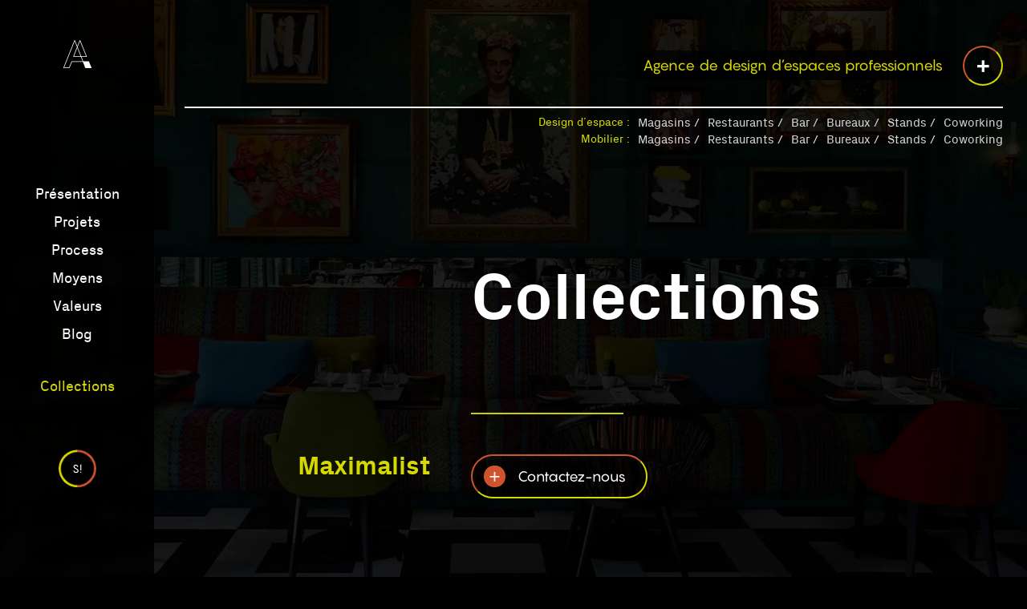

--- FILE ---
content_type: text/html; charset=UTF-8
request_url: https://atome.black/collections/maximalist/
body_size: 26114
content:
<!DOCTYPE html>
<html lang="fr-FR" class="no-js no-svg">
<head>
<meta charset="UTF-8">
<meta name="viewport" content="width=device-width, initial-scale=1">
<link rel="profile" href="http://gmpg.org/xfn/11">
<link rel="icon" type="image/png" href="https://atome.black/wp-content/themes/atome/assets/favicon.png" />

<link href="https://fonts.googleapis.com/css?family=Roboto+Condensed" rel="stylesheet">
<link href="https://maxcdn.bootstrapcdn.com/font-awesome/4.3.0/css/font-awesome.min.css" rel="stylesheet">
<link href="https://cdn.jsdelivr.net/gh/fancyapps/fancybox@3.5.6/dist/jquery.fancybox.min.css" rel="stylesheet">

<meta name='robots' content='index, follow, max-image-preview:large, max-snippet:-1, max-video-preview:-1' />

	<!-- This site is optimized with the Yoast SEO plugin v26.5 - https://yoast.com/wordpress/plugins/seo/ -->
	<title>Atome - Fournisseur de Mobilier Professionnel à Lyon</title>
	<meta name="description" content="L&#039;agence Atome est spécialisée dans la fabrication de mobilier professionnel sur mesure, neuf ou d&#039;occasion. Découvrez nos collections et réalisations." />
	<link rel="canonical" href="https://atome.black/collections/maximalist/" />
	<meta property="og:locale" content="fr_FR" />
	<meta property="og:type" content="article" />
	<meta property="og:title" content="Atome - Fournisseur de Mobilier Professionnel à Lyon" />
	<meta property="og:description" content="L&#039;agence Atome est spécialisée dans la fabrication de mobilier professionnel sur mesure, neuf ou d&#039;occasion. Découvrez nos collections et réalisations." />
	<meta property="og:url" content="https://atome.black/collections/maximalist/" />
	<meta property="og:site_name" content="Agence d&#039;architecture Commerciale Atome" />
	<meta property="article:modified_time" content="2021-12-20T10:58:52+00:00" />
	<meta property="og:image" content="https://atome.black/wp-content/uploads/2021/12/BG_maximalist.jpg" />
	<meta property="og:image:width" content="1920" />
	<meta property="og:image:height" content="1080" />
	<meta property="og:image:type" content="image/jpeg" />
	<meta name="twitter:card" content="summary_large_image" />
	<meta name="twitter:label1" content="Durée de lecture estimée" />
	<meta name="twitter:data1" content="1 minute" />
	<script type="application/ld+json" class="yoast-schema-graph">{"@context":"https://schema.org","@graph":[{"@type":"WebPage","@id":"https://atome.black/collections/maximalist/","url":"https://atome.black/collections/maximalist/","name":"Atome - Fournisseur de Mobilier Professionnel à Lyon","isPartOf":{"@id":"https://atome.black/#website"},"primaryImageOfPage":{"@id":"https://atome.black/collections/maximalist/#primaryimage"},"image":{"@id":"https://atome.black/collections/maximalist/#primaryimage"},"thumbnailUrl":"https://atome.black/wp-content/uploads/2021/12/BG_maximalist.jpg","datePublished":"2020-02-06T10:04:25+00:00","dateModified":"2021-12-20T10:58:52+00:00","description":"L'agence Atome est spécialisée dans la fabrication de mobilier professionnel sur mesure, neuf ou d'occasion. Découvrez nos collections et réalisations.","breadcrumb":{"@id":"https://atome.black/collections/maximalist/#breadcrumb"},"inLanguage":"fr-FR","potentialAction":[{"@type":"ReadAction","target":["https://atome.black/collections/maximalist/"]}]},{"@type":"ImageObject","inLanguage":"fr-FR","@id":"https://atome.black/collections/maximalist/#primaryimage","url":"https://atome.black/wp-content/uploads/2021/12/BG_maximalist.jpg","contentUrl":"https://atome.black/wp-content/uploads/2021/12/BG_maximalist.jpg","width":1920,"height":1080},{"@type":"BreadcrumbList","@id":"https://atome.black/collections/maximalist/#breadcrumb","itemListElement":[{"@type":"ListItem","position":1,"name":"Accueil","item":"https://atome.black/"},{"@type":"ListItem","position":2,"name":"Collections","item":"https://atome.black/collections/"},{"@type":"ListItem","position":3,"name":"Maximalist"}]},{"@type":"WebSite","@id":"https://atome.black/#website","url":"https://atome.black/","name":"Agence d&#039;architecture Commerciale Atome","description":"Design d&#039;espaces professionnels","potentialAction":[{"@type":"SearchAction","target":{"@type":"EntryPoint","urlTemplate":"https://atome.black/?s={search_term_string}"},"query-input":{"@type":"PropertyValueSpecification","valueRequired":true,"valueName":"search_term_string"}}],"inLanguage":"fr-FR"}]}</script>
	<!-- / Yoast SEO plugin. -->


<link rel='dns-prefetch' href='//ajax.googleapis.com' />
<link rel="alternate" type="application/rss+xml" title="Agence d&#039;architecture Commerciale Atome &raquo; Flux" href="https://atome.black/feed/" />
<link rel="alternate" type="application/rss+xml" title="Agence d&#039;architecture Commerciale Atome &raquo; Flux des commentaires" href="https://atome.black/comments/feed/" />
<link rel="alternate" title="oEmbed (JSON)" type="application/json+oembed" href="https://atome.black/wp-json/oembed/1.0/embed?url=https%3A%2F%2Fatome.black%2Fcollections%2Fmaximalist%2F" />
<link rel="alternate" title="oEmbed (XML)" type="text/xml+oembed" href="https://atome.black/wp-json/oembed/1.0/embed?url=https%3A%2F%2Fatome.black%2Fcollections%2Fmaximalist%2F&#038;format=xml" />
<style id='wp-img-auto-sizes-contain-inline-css' type='text/css'>
img:is([sizes=auto i],[sizes^="auto," i]){contain-intrinsic-size:3000px 1500px}
/*# sourceURL=wp-img-auto-sizes-contain-inline-css */
</style>
<style id='wp-emoji-styles-inline-css' type='text/css'>

	img.wp-smiley, img.emoji {
		display: inline !important;
		border: none !important;
		box-shadow: none !important;
		height: 1em !important;
		width: 1em !important;
		margin: 0 0.07em !important;
		vertical-align: -0.1em !important;
		background: none !important;
		padding: 0 !important;
	}
/*# sourceURL=wp-emoji-styles-inline-css */
</style>
<style id='wp-block-library-inline-css' type='text/css'>
:root{--wp-block-synced-color:#7a00df;--wp-block-synced-color--rgb:122,0,223;--wp-bound-block-color:var(--wp-block-synced-color);--wp-editor-canvas-background:#ddd;--wp-admin-theme-color:#007cba;--wp-admin-theme-color--rgb:0,124,186;--wp-admin-theme-color-darker-10:#006ba1;--wp-admin-theme-color-darker-10--rgb:0,107,160.5;--wp-admin-theme-color-darker-20:#005a87;--wp-admin-theme-color-darker-20--rgb:0,90,135;--wp-admin-border-width-focus:2px}@media (min-resolution:192dpi){:root{--wp-admin-border-width-focus:1.5px}}.wp-element-button{cursor:pointer}:root .has-very-light-gray-background-color{background-color:#eee}:root .has-very-dark-gray-background-color{background-color:#313131}:root .has-very-light-gray-color{color:#eee}:root .has-very-dark-gray-color{color:#313131}:root .has-vivid-green-cyan-to-vivid-cyan-blue-gradient-background{background:linear-gradient(135deg,#00d084,#0693e3)}:root .has-purple-crush-gradient-background{background:linear-gradient(135deg,#34e2e4,#4721fb 50%,#ab1dfe)}:root .has-hazy-dawn-gradient-background{background:linear-gradient(135deg,#faaca8,#dad0ec)}:root .has-subdued-olive-gradient-background{background:linear-gradient(135deg,#fafae1,#67a671)}:root .has-atomic-cream-gradient-background{background:linear-gradient(135deg,#fdd79a,#004a59)}:root .has-nightshade-gradient-background{background:linear-gradient(135deg,#330968,#31cdcf)}:root .has-midnight-gradient-background{background:linear-gradient(135deg,#020381,#2874fc)}:root{--wp--preset--font-size--normal:16px;--wp--preset--font-size--huge:42px}.has-regular-font-size{font-size:1em}.has-larger-font-size{font-size:2.625em}.has-normal-font-size{font-size:var(--wp--preset--font-size--normal)}.has-huge-font-size{font-size:var(--wp--preset--font-size--huge)}.has-text-align-center{text-align:center}.has-text-align-left{text-align:left}.has-text-align-right{text-align:right}.has-fit-text{white-space:nowrap!important}#end-resizable-editor-section{display:none}.aligncenter{clear:both}.items-justified-left{justify-content:flex-start}.items-justified-center{justify-content:center}.items-justified-right{justify-content:flex-end}.items-justified-space-between{justify-content:space-between}.screen-reader-text{border:0;clip-path:inset(50%);height:1px;margin:-1px;overflow:hidden;padding:0;position:absolute;width:1px;word-wrap:normal!important}.screen-reader-text:focus{background-color:#ddd;clip-path:none;color:#444;display:block;font-size:1em;height:auto;left:5px;line-height:normal;padding:15px 23px 14px;text-decoration:none;top:5px;width:auto;z-index:100000}html :where(.has-border-color){border-style:solid}html :where([style*=border-top-color]){border-top-style:solid}html :where([style*=border-right-color]){border-right-style:solid}html :where([style*=border-bottom-color]){border-bottom-style:solid}html :where([style*=border-left-color]){border-left-style:solid}html :where([style*=border-width]){border-style:solid}html :where([style*=border-top-width]){border-top-style:solid}html :where([style*=border-right-width]){border-right-style:solid}html :where([style*=border-bottom-width]){border-bottom-style:solid}html :where([style*=border-left-width]){border-left-style:solid}html :where(img[class*=wp-image-]){height:auto;max-width:100%}:where(figure){margin:0 0 1em}html :where(.is-position-sticky){--wp-admin--admin-bar--position-offset:var(--wp-admin--admin-bar--height,0px)}@media screen and (max-width:600px){html :where(.is-position-sticky){--wp-admin--admin-bar--position-offset:0px}}

/*# sourceURL=wp-block-library-inline-css */
</style><style id='global-styles-inline-css' type='text/css'>
:root{--wp--preset--aspect-ratio--square: 1;--wp--preset--aspect-ratio--4-3: 4/3;--wp--preset--aspect-ratio--3-4: 3/4;--wp--preset--aspect-ratio--3-2: 3/2;--wp--preset--aspect-ratio--2-3: 2/3;--wp--preset--aspect-ratio--16-9: 16/9;--wp--preset--aspect-ratio--9-16: 9/16;--wp--preset--color--black: #000000;--wp--preset--color--cyan-bluish-gray: #abb8c3;--wp--preset--color--white: #ffffff;--wp--preset--color--pale-pink: #f78da7;--wp--preset--color--vivid-red: #cf2e2e;--wp--preset--color--luminous-vivid-orange: #ff6900;--wp--preset--color--luminous-vivid-amber: #fcb900;--wp--preset--color--light-green-cyan: #7bdcb5;--wp--preset--color--vivid-green-cyan: #00d084;--wp--preset--color--pale-cyan-blue: #8ed1fc;--wp--preset--color--vivid-cyan-blue: #0693e3;--wp--preset--color--vivid-purple: #9b51e0;--wp--preset--gradient--vivid-cyan-blue-to-vivid-purple: linear-gradient(135deg,rgb(6,147,227) 0%,rgb(155,81,224) 100%);--wp--preset--gradient--light-green-cyan-to-vivid-green-cyan: linear-gradient(135deg,rgb(122,220,180) 0%,rgb(0,208,130) 100%);--wp--preset--gradient--luminous-vivid-amber-to-luminous-vivid-orange: linear-gradient(135deg,rgb(252,185,0) 0%,rgb(255,105,0) 100%);--wp--preset--gradient--luminous-vivid-orange-to-vivid-red: linear-gradient(135deg,rgb(255,105,0) 0%,rgb(207,46,46) 100%);--wp--preset--gradient--very-light-gray-to-cyan-bluish-gray: linear-gradient(135deg,rgb(238,238,238) 0%,rgb(169,184,195) 100%);--wp--preset--gradient--cool-to-warm-spectrum: linear-gradient(135deg,rgb(74,234,220) 0%,rgb(151,120,209) 20%,rgb(207,42,186) 40%,rgb(238,44,130) 60%,rgb(251,105,98) 80%,rgb(254,248,76) 100%);--wp--preset--gradient--blush-light-purple: linear-gradient(135deg,rgb(255,206,236) 0%,rgb(152,150,240) 100%);--wp--preset--gradient--blush-bordeaux: linear-gradient(135deg,rgb(254,205,165) 0%,rgb(254,45,45) 50%,rgb(107,0,62) 100%);--wp--preset--gradient--luminous-dusk: linear-gradient(135deg,rgb(255,203,112) 0%,rgb(199,81,192) 50%,rgb(65,88,208) 100%);--wp--preset--gradient--pale-ocean: linear-gradient(135deg,rgb(255,245,203) 0%,rgb(182,227,212) 50%,rgb(51,167,181) 100%);--wp--preset--gradient--electric-grass: linear-gradient(135deg,rgb(202,248,128) 0%,rgb(113,206,126) 100%);--wp--preset--gradient--midnight: linear-gradient(135deg,rgb(2,3,129) 0%,rgb(40,116,252) 100%);--wp--preset--font-size--small: 13px;--wp--preset--font-size--medium: 20px;--wp--preset--font-size--large: 36px;--wp--preset--font-size--x-large: 42px;--wp--preset--spacing--20: 0.44rem;--wp--preset--spacing--30: 0.67rem;--wp--preset--spacing--40: 1rem;--wp--preset--spacing--50: 1.5rem;--wp--preset--spacing--60: 2.25rem;--wp--preset--spacing--70: 3.38rem;--wp--preset--spacing--80: 5.06rem;--wp--preset--shadow--natural: 6px 6px 9px rgba(0, 0, 0, 0.2);--wp--preset--shadow--deep: 12px 12px 50px rgba(0, 0, 0, 0.4);--wp--preset--shadow--sharp: 6px 6px 0px rgba(0, 0, 0, 0.2);--wp--preset--shadow--outlined: 6px 6px 0px -3px rgb(255, 255, 255), 6px 6px rgb(0, 0, 0);--wp--preset--shadow--crisp: 6px 6px 0px rgb(0, 0, 0);}:where(.is-layout-flex){gap: 0.5em;}:where(.is-layout-grid){gap: 0.5em;}body .is-layout-flex{display: flex;}.is-layout-flex{flex-wrap: wrap;align-items: center;}.is-layout-flex > :is(*, div){margin: 0;}body .is-layout-grid{display: grid;}.is-layout-grid > :is(*, div){margin: 0;}:where(.wp-block-columns.is-layout-flex){gap: 2em;}:where(.wp-block-columns.is-layout-grid){gap: 2em;}:where(.wp-block-post-template.is-layout-flex){gap: 1.25em;}:where(.wp-block-post-template.is-layout-grid){gap: 1.25em;}.has-black-color{color: var(--wp--preset--color--black) !important;}.has-cyan-bluish-gray-color{color: var(--wp--preset--color--cyan-bluish-gray) !important;}.has-white-color{color: var(--wp--preset--color--white) !important;}.has-pale-pink-color{color: var(--wp--preset--color--pale-pink) !important;}.has-vivid-red-color{color: var(--wp--preset--color--vivid-red) !important;}.has-luminous-vivid-orange-color{color: var(--wp--preset--color--luminous-vivid-orange) !important;}.has-luminous-vivid-amber-color{color: var(--wp--preset--color--luminous-vivid-amber) !important;}.has-light-green-cyan-color{color: var(--wp--preset--color--light-green-cyan) !important;}.has-vivid-green-cyan-color{color: var(--wp--preset--color--vivid-green-cyan) !important;}.has-pale-cyan-blue-color{color: var(--wp--preset--color--pale-cyan-blue) !important;}.has-vivid-cyan-blue-color{color: var(--wp--preset--color--vivid-cyan-blue) !important;}.has-vivid-purple-color{color: var(--wp--preset--color--vivid-purple) !important;}.has-black-background-color{background-color: var(--wp--preset--color--black) !important;}.has-cyan-bluish-gray-background-color{background-color: var(--wp--preset--color--cyan-bluish-gray) !important;}.has-white-background-color{background-color: var(--wp--preset--color--white) !important;}.has-pale-pink-background-color{background-color: var(--wp--preset--color--pale-pink) !important;}.has-vivid-red-background-color{background-color: var(--wp--preset--color--vivid-red) !important;}.has-luminous-vivid-orange-background-color{background-color: var(--wp--preset--color--luminous-vivid-orange) !important;}.has-luminous-vivid-amber-background-color{background-color: var(--wp--preset--color--luminous-vivid-amber) !important;}.has-light-green-cyan-background-color{background-color: var(--wp--preset--color--light-green-cyan) !important;}.has-vivid-green-cyan-background-color{background-color: var(--wp--preset--color--vivid-green-cyan) !important;}.has-pale-cyan-blue-background-color{background-color: var(--wp--preset--color--pale-cyan-blue) !important;}.has-vivid-cyan-blue-background-color{background-color: var(--wp--preset--color--vivid-cyan-blue) !important;}.has-vivid-purple-background-color{background-color: var(--wp--preset--color--vivid-purple) !important;}.has-black-border-color{border-color: var(--wp--preset--color--black) !important;}.has-cyan-bluish-gray-border-color{border-color: var(--wp--preset--color--cyan-bluish-gray) !important;}.has-white-border-color{border-color: var(--wp--preset--color--white) !important;}.has-pale-pink-border-color{border-color: var(--wp--preset--color--pale-pink) !important;}.has-vivid-red-border-color{border-color: var(--wp--preset--color--vivid-red) !important;}.has-luminous-vivid-orange-border-color{border-color: var(--wp--preset--color--luminous-vivid-orange) !important;}.has-luminous-vivid-amber-border-color{border-color: var(--wp--preset--color--luminous-vivid-amber) !important;}.has-light-green-cyan-border-color{border-color: var(--wp--preset--color--light-green-cyan) !important;}.has-vivid-green-cyan-border-color{border-color: var(--wp--preset--color--vivid-green-cyan) !important;}.has-pale-cyan-blue-border-color{border-color: var(--wp--preset--color--pale-cyan-blue) !important;}.has-vivid-cyan-blue-border-color{border-color: var(--wp--preset--color--vivid-cyan-blue) !important;}.has-vivid-purple-border-color{border-color: var(--wp--preset--color--vivid-purple) !important;}.has-vivid-cyan-blue-to-vivid-purple-gradient-background{background: var(--wp--preset--gradient--vivid-cyan-blue-to-vivid-purple) !important;}.has-light-green-cyan-to-vivid-green-cyan-gradient-background{background: var(--wp--preset--gradient--light-green-cyan-to-vivid-green-cyan) !important;}.has-luminous-vivid-amber-to-luminous-vivid-orange-gradient-background{background: var(--wp--preset--gradient--luminous-vivid-amber-to-luminous-vivid-orange) !important;}.has-luminous-vivid-orange-to-vivid-red-gradient-background{background: var(--wp--preset--gradient--luminous-vivid-orange-to-vivid-red) !important;}.has-very-light-gray-to-cyan-bluish-gray-gradient-background{background: var(--wp--preset--gradient--very-light-gray-to-cyan-bluish-gray) !important;}.has-cool-to-warm-spectrum-gradient-background{background: var(--wp--preset--gradient--cool-to-warm-spectrum) !important;}.has-blush-light-purple-gradient-background{background: var(--wp--preset--gradient--blush-light-purple) !important;}.has-blush-bordeaux-gradient-background{background: var(--wp--preset--gradient--blush-bordeaux) !important;}.has-luminous-dusk-gradient-background{background: var(--wp--preset--gradient--luminous-dusk) !important;}.has-pale-ocean-gradient-background{background: var(--wp--preset--gradient--pale-ocean) !important;}.has-electric-grass-gradient-background{background: var(--wp--preset--gradient--electric-grass) !important;}.has-midnight-gradient-background{background: var(--wp--preset--gradient--midnight) !important;}.has-small-font-size{font-size: var(--wp--preset--font-size--small) !important;}.has-medium-font-size{font-size: var(--wp--preset--font-size--medium) !important;}.has-large-font-size{font-size: var(--wp--preset--font-size--large) !important;}.has-x-large-font-size{font-size: var(--wp--preset--font-size--x-large) !important;}
/*# sourceURL=global-styles-inline-css */
</style>

<style id='classic-theme-styles-inline-css' type='text/css'>
/*! This file is auto-generated */
.wp-block-button__link{color:#fff;background-color:#32373c;border-radius:9999px;box-shadow:none;text-decoration:none;padding:calc(.667em + 2px) calc(1.333em + 2px);font-size:1.125em}.wp-block-file__button{background:#32373c;color:#fff;text-decoration:none}
/*# sourceURL=/wp-includes/css/classic-themes.min.css */
</style>
<link rel='stylesheet' id='contact-form-7-css' href='https://atome.black/wp-content/plugins/contact-form-7/includes/css/styles.css?ver=6.1.4' type='text/css' media='all' />
<link rel='stylesheet' id='siteorigin-panels-front-css' href='https://atome.black/wp-content/plugins/siteorigin-panels/css/front-flex.min.css?ver=2.33.4' type='text/css' media='all' />
<link rel='stylesheet' id='jquery-ui-css' href='https://ajax.googleapis.com/ajax/libs/jqueryui/1.12.1/themes/smoothness/jquery-ui.css?ver=6.9' type='text/css' media='all' />
<link rel='stylesheet' id='bootstrap-css' href='https://atome.black/wp-content/themes/atome/assets/bootstrap.min.css?ver=6.9' type='text/css' media='all' />
<link rel='stylesheet' id='featherlight-css' href='https://atome.black/wp-content/themes/atome/assets/featherlight/featherlight.min.css?ver=0.1.0' type='text/css' media='all' />
<link rel='stylesheet' id='atome-style-css' href='https://atome.black/wp-content/themes/atome/assets/style.css?ver=0.1.2' type='text/css' media='all' />
<script type="text/javascript" src="https://ajax.googleapis.com/ajax/libs/jquery/3.2.1/jquery.min.js?ver=3.2.1" id="jquery-js"></script>
<link rel="https://api.w.org/" href="https://atome.black/wp-json/" /><link rel="alternate" title="JSON" type="application/json" href="https://atome.black/wp-json/wp/v2/pages/1775" /><link rel="EditURI" type="application/rsd+xml" title="RSD" href="https://atome.black/xmlrpc.php?rsd" />
<meta name="generator" content="WordPress 6.9" />
<link rel='shortlink' href='https://atome.black/?p=1775' />

		<!-- GA Google Analytics @ https://m0n.co/ga -->
		<script>
			(function(i,s,o,g,r,a,m){i['GoogleAnalyticsObject']=r;i[r]=i[r]||function(){
			(i[r].q=i[r].q||[]).push(arguments)},i[r].l=1*new Date();a=s.createElement(o),
			m=s.getElementsByTagName(o)[0];a.async=1;a.src=g;m.parentNode.insertBefore(a,m)
			})(window,document,'script','https://www.google-analytics.com/analytics.js','ga');
			ga('create', 'UA-89550067-2', 'auto');
			ga('send', 'pageview');
		</script>

	<style media="all" id="siteorigin-panels-layouts-head">/* Layout 1775 */ #pgc-1775-0-0 , #pgc-1775-1-0 { width:33.3333%;width:calc(33.3333% - ( 0.66666666666667 * 50px ) ) } #pgc-1775-0-1 , #pgc-1775-1-1 { width:66.6667%;width:calc(66.6667% - ( 0.33333333333333 * 50px ) ) } #pl-1775 #panel-1775-0-1-1 { margin:100px 0px 50px 0px } #pg-1775-0 , #pl-1775 .so-panel:last-of-type { margin-bottom:0px } #pg-1775-1 { margin-bottom:90px } #pgc-1775-2-0 { width:100%;width:calc(100% - ( 0 * 50px ) ) } #pl-1775 .so-panel { margin-bottom:50px } #pg-1775-0> .panel-row-style { padding:120px 0px 0px 0px } #pg-1775-0.panel-has-style > .panel-row-style, #pg-1775-0.panel-no-style { -webkit-align-items:center;align-items:center } #pg-1775-1.panel-has-style > .panel-row-style, #pg-1775-1.panel-no-style { -webkit-align-items:flex-start;align-items:flex-start } @media (max-width:780px){ #pg-1775-0.panel-no-style, #pg-1775-0.panel-has-style > .panel-row-style, #pg-1775-0 , #pg-1775-1.panel-no-style, #pg-1775-1.panel-has-style > .panel-row-style, #pg-1775-1 , #pg-1775-2.panel-no-style, #pg-1775-2.panel-has-style > .panel-row-style, #pg-1775-2 { -webkit-flex-direction:column;-ms-flex-direction:column;flex-direction:column } #pg-1775-0 > .panel-grid-cell , #pg-1775-0 > .panel-row-style > .panel-grid-cell , #pg-1775-1 > .panel-grid-cell , #pg-1775-1 > .panel-row-style > .panel-grid-cell , #pg-1775-2 > .panel-grid-cell , #pg-1775-2 > .panel-row-style > .panel-grid-cell { width:100%;margin-right:0 } #pgc-1775-0-0 , #pgc-1775-1-0 { margin-bottom:50px } #pl-1775 .panel-grid-cell { padding:0 } #pl-1775 .panel-grid .panel-grid-cell-empty { display:none } #pl-1775 .panel-grid .panel-grid-cell-mobile-last { margin-bottom:0px }  } </style>
</head>

	
<body class="wp-singular page-template-default page page-id-1775 page-child parent-pageid-811 wp-theme-atome siteorigin-panels siteorigin-panels-before-js" >

	<div id="all" class="intern_page">

		
		<div id="left_bar" >
			<a class="logo_left" href="https://atome.black/">
				<svg aria-hidden="true" viewBox="0 0 240 239"><use xlink:href="#logo_atome"/></svg>
			</a>

			<div class="wrap_menu">
				<ul id="menu-main_menu" class="main_menu"><li id="menu-item-31" class="menu-item menu-item-type-post_type menu-item-object-page menu-item-31"><a href="https://atome.black/atome/">Présentation</a></li>
<li id="menu-item-29" class="menu-item menu-item-type-post_type menu-item-object-page menu-item-29"><a href="https://atome.black/projets/">Projets</a></li>
<li id="menu-item-58" class="menu-item menu-item-type-post_type menu-item-object-page menu-item-58"><a href="https://atome.black/process/">Process</a></li>
<li id="menu-item-57" class="menu-item menu-item-type-post_type menu-item-object-page menu-item-57"><a href="https://atome.black/moyens/">Moyens</a></li>
<li id="menu-item-59" class="menu-item menu-item-type-post_type menu-item-object-page menu-item-59"><a href="https://atome.black/valeurs/">Valeurs</a></li>
<li id="menu-item-1119" class="blog_link menu-item menu-item-type-post_type menu-item-object-page menu-item-1119"><a href="https://atome.black/blog/">Blog</a></li>
<li id="menu-item-845" class="collection_link menu-item menu-item-type-post_type menu-item-object-page current-page-ancestor menu-item-845"><a href="https://atome.black/collections/">Collections</a></li>
</ul>				<a href="#" id="signal_chat" class="chat_opener" data-text="S!">
					<span>Chat</span>
				</a>			
			</div>
		</div>

		<div id="right_bar">
			<div class="sub_menu">
								<a href="https://www.pinterest.fr/agenceatome/" class="pinterest" target="_blank" ><span><svg viewBox="0 0 119.76 153.26">
	<path d="M28.49,153.26a3.48,3.48,0,0,1-1.67-.44,4.48,4.48,0,0,1-2.14-3.16,108.62,108.62,0,0,1-1.09-23.16,86.29,86.29,0,0,1,2.63-14.75l3.65-15.47q2.94-12.44,5.86-24.89c0,.06,0,0-.07-.16-3.31-9-3.4-17.31-.26-25.29a20.11,20.11,0,0,1,10-11.24c5.53-2.69,12-1.93,16.18,1.89,2.76,2.53,4.26,5.92,4.56,10.33A35.91,35.91,0,0,1,64.3,59.44C63.23,63.22,62.12,67,61,70.78c-.73,2.51-1.47,5-2.2,7.55a10.65,10.65,0,0,0,.61,8.38,10.31,10.31,0,0,0,8.5,5.59c5.39.58,10.14-1.4,14.52-6.08,3.66-3.9,6.34-8.85,8.43-15.56a70.12,70.12,0,0,0,2.93-18,35.44,35.44,0,0,0-1.94-14.4A25.88,25.88,0,0,0,75.13,22.12c-12-4-23.41-3.1-34,2.59C30.89,30.26,24.56,39.25,22.38,51.43a32.94,32.94,0,0,0-.05,12,19.4,19.4,0,0,0,4.45,9.38,7.59,7.59,0,0,1,1.67,7.72c-.39,1.24-.7,2.51-1,3.85-.17.73-.35,1.46-.54,2.18a5.9,5.9,0,0,1-3,4.06,5.9,5.9,0,0,1-5.07-.12A27.56,27.56,0,0,1,4,75.54,47.94,47.94,0,0,1,2.28,41.67c5-16.31,15.46-28.16,31.13-35.23C49.84-1,66.69-2,83.5,3.41a51.59,51.59,0,0,1,30.29,24.86,47.25,47.25,0,0,1,6,23.05c0,12.19-2.18,22.83-6.7,32.53-4.86,10.42-11.51,17.9-20.35,22.86a40.34,40.34,0,0,1-26.2,5.08,26.63,26.63,0,0,1-14.68-7l-.34,1.34-1.18,4.57c-.85,3.28-1.72,6.66-2.53,10a67.51,67.51,0,0,1-9.06,20.53c-1.54,2.42-3.22,4.78-4.85,7.05-.75,1-1.5,2.1-2.23,3.16A3.83,3.83,0,0,1,28.49,153.26Zm1.13-4.34h0ZM52.2,38.12a10.67,10.67,0,0,0-4.67,1.08,15.06,15.06,0,0,0-7.48,8.57c-2.67,6.79-2.57,13.9.3,21.74a5.35,5.35,0,0,1,.24,3Q37.68,85,34.73,97.43l-3.65,15.48a82.07,82.07,0,0,0-2.5,13.91,102.11,102.11,0,0,0,.66,19.31l.56-.79c1.59-2.23,3.23-4.53,4.71-6.84a62.29,62.29,0,0,0,8.41-19c.82-3.36,1.7-6.77,2.55-10.06l1.17-4.56,2.75-10.8,3.13,3.85q.42.51.81,1a19.5,19.5,0,0,0,1.39,1.67,21.67,21.67,0,0,0,12.53,6.25,35.39,35.39,0,0,0,23-4.49c7.88-4.43,13.86-11.17,18.26-20.61,4.2-9,6.24-19,6.23-30.41a42.38,42.38,0,0,0-5.34-20.64A46.77,46.77,0,0,0,82,8.17c-15.59-5-31.24-4.06-46.5,2.82C21.17,17.45,11.61,28.26,7.06,43.13A43,43,0,0,0,8.62,73.56,22.74,22.74,0,0,0,20.76,85.94a1.71,1.71,0,0,0,.92.22,2,2,0,0,0,.36-.83c.18-.69.35-1.39.52-2.09.33-1.36.68-2.78,1.12-4.18A2.63,2.63,0,0,0,23,76.15,24.29,24.29,0,0,1,17.42,64.4a37.93,37.93,0,0,1,0-13.85c2.48-13.76,9.66-23.93,21.35-30.24S63.36,13,76.71,17.38A30.65,30.65,0,0,1,96.53,36.43,40.36,40.36,0,0,1,98.8,52.82a75.07,75.07,0,0,1-3.15,19.32c-2.33,7.47-5.36,13-9.56,17.5C80.64,95.47,74.34,98,67.37,97.27A15.42,15.42,0,0,1,55,89.09a15.58,15.58,0,0,1-1-12.15q1.1-3.8,2.21-7.57c1.1-3.76,2.2-7.53,3.27-11.3,1.14-4,1.85-7.38,1.62-10.8-.22-3.12-1.16-5.35-3-7A8.74,8.74,0,0,0,52.2,38.12Z"/>
</svg></span></a>
							<a href="https://www.instagram.com/atome.black/" class="instagram" target="_blank" ><span><svg viewBox="0 0 119 119">
	<circle cx="91.36" cy="27.64" r="7.5"/>
	<path d="M84.09,119H34.91A35,35,0,0,1,0,84.09V34.91A35,35,0,0,1,34.91,0H84.09A35,35,0,0,1,119,34.91V84.09A35,35,0,0,1,84.09,119ZM34.91,5A30,30,0,0,0,5,34.91V84.09A30,30,0,0,0,34.91,114H84.09A30,30,0,0,0,114,84.09V34.91A30,30,0,0,0,84.09,5Z"/>
	<path d="M59.5,88A28.5,28.5,0,1,1,88,59.5,28.54,28.54,0,0,1,59.5,88Zm0-52A23.5,23.5,0,1,0,83,59.5,23.52,23.52,0,0,0,59.5,36Z"/>
</svg></span></a>
							<a href="https://atome.black/contact/" class="contact"><span><svg viewBox="0 0 119.49 88.15">
	<path  d="M110.73,0H8.76A8.77,8.77,0,0,0,0,8.76V79.39a8.77,8.77,0,0,0,8.76,8.76h102a8.77,8.77,0,0,0,8.76-8.76V8.76A8.77,8.77,0,0,0,110.73,0Zm3.76,8.76V79.39a3.69,3.69,0,0,1-.52,1.87L89.43,51.89,85.59,55.1,109,83.15H10.46L33.9,55.1l-3.84-3.21L5.52,81.27A3.76,3.76,0,0,1,5,79.39V8.76a3.93,3.93,0,0,1,.06-.6L50.47,43.22a16,16,0,0,0,18.86-.08l45-35.34A3.43,3.43,0,0,1,114.49,8.76ZM9.15,5H109.83L66.24,39.21a11.05,11.05,0,0,1-12.71,0Z"/>
</svg></span></a>
						</div>
		</div>

		<div id="mobile_header">
			<a class="logo_mobile" href="https://atome.black/">
				<svg aria-hidden="true" viewBox="0 0 240 239"><use xlink:href="#logo_atome"/></svg>
			</a>

			<a href="#" id="signal_chat_mobile" class="chat_opener">
				<i class="far fa-comment-alt"></i>
			</a>
			
			<a href="#" id="mobile_menu_opener">
				<div></div>
				<div></div>
				<div></div>
			</a>
		</div>

		<div id="mobile_menu_content">
			<a href="#" id="mobile_menu_closer"></a>

			<div class="MC_center">				

				<ul id="menu-main_menu-1" class="mobile_menu"><li class="menu-item menu-item-type-post_type menu-item-object-page menu-item-31"><a href="https://atome.black/atome/">Présentation</a></li>
<li class="menu-item menu-item-type-post_type menu-item-object-page menu-item-29"><a href="https://atome.black/projets/">Projets</a></li>
<li class="menu-item menu-item-type-post_type menu-item-object-page menu-item-58"><a href="https://atome.black/process/">Process</a></li>
<li class="menu-item menu-item-type-post_type menu-item-object-page menu-item-57"><a href="https://atome.black/moyens/">Moyens</a></li>
<li class="menu-item menu-item-type-post_type menu-item-object-page menu-item-59"><a href="https://atome.black/valeurs/">Valeurs</a></li>
<li class="blog_link menu-item menu-item-type-post_type menu-item-object-page menu-item-1119"><a href="https://atome.black/blog/">Blog</a></li>
<li class="collection_link menu-item menu-item-type-post_type menu-item-object-page current-page-ancestor menu-item-845"><a href="https://atome.black/collections/">Collections</a></li>
</ul>
			</div>

			<div class="MC_bottom">
								<a href="https://www.pinterest.fr/agenceatome/" class="pinterest" target="_blank" ><span><svg viewBox="0 0 119.76 153.26">
	<path d="M28.49,153.26a3.48,3.48,0,0,1-1.67-.44,4.48,4.48,0,0,1-2.14-3.16,108.62,108.62,0,0,1-1.09-23.16,86.29,86.29,0,0,1,2.63-14.75l3.65-15.47q2.94-12.44,5.86-24.89c0,.06,0,0-.07-.16-3.31-9-3.4-17.31-.26-25.29a20.11,20.11,0,0,1,10-11.24c5.53-2.69,12-1.93,16.18,1.89,2.76,2.53,4.26,5.92,4.56,10.33A35.91,35.91,0,0,1,64.3,59.44C63.23,63.22,62.12,67,61,70.78c-.73,2.51-1.47,5-2.2,7.55a10.65,10.65,0,0,0,.61,8.38,10.31,10.31,0,0,0,8.5,5.59c5.39.58,10.14-1.4,14.52-6.08,3.66-3.9,6.34-8.85,8.43-15.56a70.12,70.12,0,0,0,2.93-18,35.44,35.44,0,0,0-1.94-14.4A25.88,25.88,0,0,0,75.13,22.12c-12-4-23.41-3.1-34,2.59C30.89,30.26,24.56,39.25,22.38,51.43a32.94,32.94,0,0,0-.05,12,19.4,19.4,0,0,0,4.45,9.38,7.59,7.59,0,0,1,1.67,7.72c-.39,1.24-.7,2.51-1,3.85-.17.73-.35,1.46-.54,2.18a5.9,5.9,0,0,1-3,4.06,5.9,5.9,0,0,1-5.07-.12A27.56,27.56,0,0,1,4,75.54,47.94,47.94,0,0,1,2.28,41.67c5-16.31,15.46-28.16,31.13-35.23C49.84-1,66.69-2,83.5,3.41a51.59,51.59,0,0,1,30.29,24.86,47.25,47.25,0,0,1,6,23.05c0,12.19-2.18,22.83-6.7,32.53-4.86,10.42-11.51,17.9-20.35,22.86a40.34,40.34,0,0,1-26.2,5.08,26.63,26.63,0,0,1-14.68-7l-.34,1.34-1.18,4.57c-.85,3.28-1.72,6.66-2.53,10a67.51,67.51,0,0,1-9.06,20.53c-1.54,2.42-3.22,4.78-4.85,7.05-.75,1-1.5,2.1-2.23,3.16A3.83,3.83,0,0,1,28.49,153.26Zm1.13-4.34h0ZM52.2,38.12a10.67,10.67,0,0,0-4.67,1.08,15.06,15.06,0,0,0-7.48,8.57c-2.67,6.79-2.57,13.9.3,21.74a5.35,5.35,0,0,1,.24,3Q37.68,85,34.73,97.43l-3.65,15.48a82.07,82.07,0,0,0-2.5,13.91,102.11,102.11,0,0,0,.66,19.31l.56-.79c1.59-2.23,3.23-4.53,4.71-6.84a62.29,62.29,0,0,0,8.41-19c.82-3.36,1.7-6.77,2.55-10.06l1.17-4.56,2.75-10.8,3.13,3.85q.42.51.81,1a19.5,19.5,0,0,0,1.39,1.67,21.67,21.67,0,0,0,12.53,6.25,35.39,35.39,0,0,0,23-4.49c7.88-4.43,13.86-11.17,18.26-20.61,4.2-9,6.24-19,6.23-30.41a42.38,42.38,0,0,0-5.34-20.64A46.77,46.77,0,0,0,82,8.17c-15.59-5-31.24-4.06-46.5,2.82C21.17,17.45,11.61,28.26,7.06,43.13A43,43,0,0,0,8.62,73.56,22.74,22.74,0,0,0,20.76,85.94a1.71,1.71,0,0,0,.92.22,2,2,0,0,0,.36-.83c.18-.69.35-1.39.52-2.09.33-1.36.68-2.78,1.12-4.18A2.63,2.63,0,0,0,23,76.15,24.29,24.29,0,0,1,17.42,64.4a37.93,37.93,0,0,1,0-13.85c2.48-13.76,9.66-23.93,21.35-30.24S63.36,13,76.71,17.38A30.65,30.65,0,0,1,96.53,36.43,40.36,40.36,0,0,1,98.8,52.82a75.07,75.07,0,0,1-3.15,19.32c-2.33,7.47-5.36,13-9.56,17.5C80.64,95.47,74.34,98,67.37,97.27A15.42,15.42,0,0,1,55,89.09a15.58,15.58,0,0,1-1-12.15q1.1-3.8,2.21-7.57c1.1-3.76,2.2-7.53,3.27-11.3,1.14-4,1.85-7.38,1.62-10.8-.22-3.12-1.16-5.35-3-7A8.74,8.74,0,0,0,52.2,38.12Z"/>
</svg></span></a>
							<a href="https://www.instagram.com/atome.black/" class="instagram" target="_blank" ><span><svg viewBox="0 0 119 119">
	<circle cx="91.36" cy="27.64" r="7.5"/>
	<path d="M84.09,119H34.91A35,35,0,0,1,0,84.09V34.91A35,35,0,0,1,34.91,0H84.09A35,35,0,0,1,119,34.91V84.09A35,35,0,0,1,84.09,119ZM34.91,5A30,30,0,0,0,5,34.91V84.09A30,30,0,0,0,34.91,114H84.09A30,30,0,0,0,114,84.09V34.91A30,30,0,0,0,84.09,5Z"/>
	<path d="M59.5,88A28.5,28.5,0,1,1,88,59.5,28.54,28.54,0,0,1,59.5,88Zm0-52A23.5,23.5,0,1,0,83,59.5,23.52,23.52,0,0,0,59.5,36Z"/>
</svg></span></a>
							<a href="https://atome.black/contact/" class="contact"><span><svg viewBox="0 0 119.49 88.15">
	<path  d="M110.73,0H8.76A8.77,8.77,0,0,0,0,8.76V79.39a8.77,8.77,0,0,0,8.76,8.76h102a8.77,8.77,0,0,0,8.76-8.76V8.76A8.77,8.77,0,0,0,110.73,0Zm3.76,8.76V79.39a3.69,3.69,0,0,1-.52,1.87L89.43,51.89,85.59,55.1,109,83.15H10.46L33.9,55.1l-3.84-3.21L5.52,81.27A3.76,3.76,0,0,1,5,79.39V8.76a3.93,3.93,0,0,1,.06-.6L50.47,43.22a16,16,0,0,0,18.86-.08l45-35.34A3.43,3.43,0,0,1,114.49,8.76ZM9.15,5H109.83L66.24,39.21a11.05,11.05,0,0,1-12.71,0Z"/>
</svg></span></a>
						</div>
		</div>

		<div class="img_bg_fixed" style="background-image:url(https://atome.black/wp-content/uploads/2021/12/BG_maximalist.jpg);" ></div>
			

	<div id="main_content">

		<div id="top_bar">

			<div id="capsules_btns_wrapper"></div>

			<div class="top_bar_top">
				<div></div>
								<div class="topright_baseline">
								<div class="textwidget"><p>Agence de design d&rsquo;espaces professionnels</p>
</div>
							<a href="https://atome.black/contact/" id="contact_link_baseline" title="Contactez-nous !"><span>+</span></a>
				</div>
			</div>

							<div class="topsub_menu">
					<div class="sub_menu"><span class="title_sub">Design d’espace :</span><div class="menu-topsub_menu_design_espace-container"><ul id="menu-topsub_menu_design_espace" class="menu"><li id="menu-item-4535" class="menu-item menu-item-type-post_type menu-item-object-page menu-item-4535"><a href="https://atome.black/amenagement-magasin-retail-design-lyon/">Magasins</a></li>
<li id="menu-item-4536" class="menu-item menu-item-type-post_type menu-item-object-page menu-item-4536"><a href="https://atome.black/designer-architecte-amenagement-restaurant/">Restaurants</a></li>
<li id="menu-item-4516" class="menu-item menu-item-type-custom menu-item-object-custom menu-item-4516"><a href="https://atome.black/mobilier-restaurant-lyon/#panel-861-5-1-0">Bar</a></li>
<li id="menu-item-4537" class="menu-item menu-item-type-post_type menu-item-object-page menu-item-4537"><a href="https://atome.black/amenagement-bureaux-lyon/">Bureaux</a></li>
<li id="menu-item-3306" class="menu-item menu-item-type-post_type menu-item-object-page menu-item-3306"><a href="https://atome.black/stands/">Stands</a></li>
<li id="menu-item-3283" class="menu-item menu-item-type-custom menu-item-object-custom menu-item-3283"><a href="https://atome.black/mobilier-bureau-professionnel-lyon/#espace-coworking">Coworking</a></li>
</ul></div></div><div class="sub_menu"><span class="title_sub">Mobilier :</span><div class="menu-top_sub_mobilier-container"><ul id="menu-top_sub_mobilier" class="menu"><li id="menu-item-4508" class="menu-item menu-item-type-post_type menu-item-object-page menu-item-4508"><a href="https://atome.black/mobilier-magasin-lyon/">Magasins</a></li>
<li id="menu-item-4507" class="menu-item menu-item-type-post_type menu-item-object-page menu-item-4507"><a href="https://atome.black/mobilier-restaurant-lyon/">Restaurants</a></li>
<li id="menu-item-4512" class="menu-item menu-item-type-custom menu-item-object-custom menu-item-4512"><a href="https://atome.black/mobilier-restaurant-lyon/#panel-861-5-1-0">Bar</a></li>
<li id="menu-item-9786" class="menu-item menu-item-type-post_type menu-item-object-page menu-item-9786"><a href="https://atome.black/mobilier-bureau-professionnel-lyon/">Bureaux</a></li>
<li id="menu-item-4515" class="menu-item menu-item-type-post_type menu-item-object-page menu-item-4515"><a href="https://atome.black/stands/">Stands</a></li>
<li id="menu-item-4514" class="menu-item menu-item-type-custom menu-item-object-custom menu-item-4514"><a href="https://atome.black/mobilier-bureau-professionnel-lyon/#espace-coworking">Coworking</a></li>
</ul></div></div>				</div>
					</div>

			
		<article id="post-1775" class="img_style_color">
			<div class="entry-content">
				<div id="pl-1775"  class="panel-layout" ><div id="pg-1775-0"  class="panel-grid panel-has-style" ><div class="panel-row-style panel-row-style-for-1775-0" ><div id="pgc-1775-0-0"  class="panel-grid-cell panel-grid-cell-empty" ></div><div id="pgc-1775-0-1"  class="panel-grid-cell" ><div id="panel-1775-0-1-0" class="widget_text so-panel widget widget_custom_html panel-first-child" data-index="0" ><div class="textwidget custom-html-widget"><div class="custom_title">Collections</div></div></div><div id="panel-1775-0-1-1" class="widget_text so-panel widget widget_custom_html panel-last-child" data-index="1" ><div class="textwidget custom-html-widget"><hr></div></div></div></div></div><div id="pg-1775-1"  class="panel-grid panel-no-style" ><div id="pgc-1775-1-0"  class="panel-grid-cell" ><div id="panel-1775-1-0-0" class="so-panel widget widget_sow-editor panel-first-child" data-index="2" ><div
			
			class="so-widget-sow-editor so-widget-sow-editor-base"
			
		>
<div class="siteorigin-widget-tinymce textwidget">
	<h1 style="text-align: right;">Maximalist</h1>
</div>
</div></div><div id="panel-1775-1-0-1" class="so-panel widget widget_sow-editor panel-last-child" data-index="3" ><div
			
			class="so-widget-sow-editor so-widget-sow-editor-base"
			
		>
<div class="siteorigin-widget-tinymce textwidget">
	</div>
</div></div></div><div id="pgc-1775-1-1"  class="panel-grid-cell" ><div id="panel-1775-1-1-0" class="so-panel widget widget_sow-editor panel-first-child panel-last-child" data-index="4" ><div
			
			class="so-widget-sow-editor so-widget-sow-editor-base"
			
		>
<div class="siteorigin-widget-tinymce textwidget">
	<p><a class="btn-custom_contact" href="https://atome.black/contact/">Contactez-nous</a></p>
</div>
</div></div></div></div><div id="pg-1775-2"  class="panel-grid panel-no-style" ><div id="pgc-1775-2-0"  class="panel-grid-cell" ><div id="panel-1775-2-0-0" class="so-panel widget widget_media_gallery panel-first-child panel-last-child" data-index="5" ><div id="gallery-1775" class="gallery gallery-columns-5 gallery-size-full">
<div class="gallery-item" data-flurl="https://atome.black/wp-content/uploads/2021/03/IMG_0431-HDR-faded.jpg"><div class="nolink-gallery" style="background-image: url(https://atome.black/wp-content/uploads/2021/03/IMG_0431-HDR-faded-500x500.jpg);"></div></div><div class="gallery-item" data-flurl="https://atome.black/wp-content/uploads/2021/03/PHOTO-2020-01-31-07-38-57-2-faded.jpg"><div class="nolink-gallery" style="background-image: url(https://atome.black/wp-content/uploads/2021/03/PHOTO-2020-01-31-07-38-57-2-faded.jpg);"></div></div><div class="gallery-item" data-flurl="https://atome.black/wp-content/uploads/2021/03/PHOTO-2020-01-31-07-38-57-faded.jpg"><div class="nolink-gallery" style="background-image: url(https://atome.black/wp-content/uploads/2021/03/PHOTO-2020-01-31-07-38-57-faded.jpg);"></div></div><div class="gallery-item" data-flurl="https://atome.black/wp-content/uploads/2021/03/Maximalism-Pink-faded.jpg"><div class="nolink-gallery" style="background-image: url(https://atome.black/wp-content/uploads/2021/03/Maximalism-Pink-faded-500x500.jpg);"></div></div><div class="gallery-item" data-flurl="https://atome.black/wp-content/uploads/2021/03/IMG_3373-faded.jpg"><div class="nolink-gallery" style="background-image: url(https://atome.black/wp-content/uploads/2021/03/IMG_3373-faded-500x500.jpg);"></div></div><div class="gallery-item" data-flurl="https://atome.black/wp-content/uploads/2021/03/APC_09-3.jpg"><div class="nolink-gallery" style="background-image: url(https://atome.black/wp-content/uploads/2021/03/APC_09-3-500x500.jpg);"></div></div><div class="gallery-item" data-flurl="https://atome.black/wp-content/uploads/2021/03/lighted-lamps-2067564-faded.jpg"><div class="nolink-gallery" style="background-image: url(https://atome.black/wp-content/uploads/2021/03/lighted-lamps-2067564-faded-500x500.jpg);"></div></div><div class="gallery-item" data-flurl="https://atome.black/wp-content/uploads/2021/03/28994058254dab625d5fecd2ca594e5a-faded.jpg"><div class="nolink-gallery" style="background-image: url(https://atome.black/wp-content/uploads/2021/03/28994058254dab625d5fecd2ca594e5a-faded-500x500.jpg);"></div></div><div class="gallery-item" data-flurl="https://atome.black/wp-content/uploads/2021/03/PHOTO-2020-01-31-07-39-00-2-faded.jpg"><div class="nolink-gallery" style="background-image: url(https://atome.black/wp-content/uploads/2021/03/PHOTO-2020-01-31-07-39-00-2-faded.jpg);"></div></div><div class="gallery-item" data-flurl="https://atome.black/wp-content/uploads/2021/03/PHOTO-2020-01-31-07-38-58-faded.jpg"><div class="nolink-gallery" style="background-image: url(https://atome.black/wp-content/uploads/2021/03/PHOTO-2020-01-31-07-38-58-faded.jpg);"></div></div><div class="gallery-item" data-flurl="https://atome.black/wp-content/uploads/2021/03/1.jpg"><div class="nolink-gallery" style="background-image: url(https://atome.black/wp-content/uploads/2021/03/1-500x500.jpg);"></div></div><div class="gallery-item" data-flurl="https://atome.black/wp-content/uploads/2021/03/empty-dining-tables-and-chairs-1579739.jpg"><div class="nolink-gallery" style="background-image: url(https://atome.black/wp-content/uploads/2021/03/empty-dining-tables-and-chairs-1579739-500x500.jpg);"></div></div><div class="gallery-item" data-flurl="https://atome.black/wp-content/uploads/2021/04/IMG_2769-Modifier-.jpg"><div class="nolink-gallery" style="background-image: url(https://atome.black/wp-content/uploads/2021/04/IMG_2769-Modifier--500x500.jpg);"></div></div><div class="gallery-item" data-flurl="https://atome.black/wp-content/uploads/2021/03/PHOTO-2020-01-31-07-39-00.jpg"><div class="nolink-gallery" style="background-image: url(https://atome.black/wp-content/uploads/2021/03/PHOTO-2020-01-31-07-39-00.jpg);"></div></div><div class="gallery-item" data-flurl="https://atome.black/wp-content/uploads/2021/03/q-u-i-7O_G-s09H2A-unsplash.jpg"><div class="nolink-gallery" style="background-image: url(https://atome.black/wp-content/uploads/2021/03/q-u-i-7O_G-s09H2A-unsplash-500x500.jpg);"></div></div></div>
</div></div></div></div>			</div><!-- .entry-content -->		
		</article><!-- #post-## -->

		
	</div><!-- #main_content -->

	<footer id="footer">
		<div class="row">
			<div class="col-md-4">
				<div class="textwidget custom-html-widget"><h2>Un projet ?<br> On en parle ?</h2>

<a href="https://atome.black/contact/" class="contact_footer"><span class="arrow"></span>Contactez-nous</a></div>			</div>

			<div class="col-md-4">
				<img width="525" height="525" src="https://atome.black/wp-content/uploads/2019/03/img_g-faded-1024x1024.jpg" class="image wp-image-3916  attachment-large size-large" alt="" style="max-width: 100%; height: auto;" decoding="async" loading="lazy" srcset="https://atome.black/wp-content/uploads/2019/03/img_g-faded-1024x1024.jpg 1024w, https://atome.black/wp-content/uploads/2019/03/img_g-faded-300x300.jpg 300w, https://atome.black/wp-content/uploads/2019/03/img_g-faded-150x150.jpg 150w, https://atome.black/wp-content/uploads/2019/03/img_g-faded-768x768.jpg 768w, https://atome.black/wp-content/uploads/2019/03/img_g-faded-850x850.jpg 850w, https://atome.black/wp-content/uploads/2019/03/img_g-faded-500x500.jpg 500w, https://atome.black/wp-content/uploads/2019/03/img_g-faded-800x800.jpg 800w, https://atome.black/wp-content/uploads/2019/03/img_g-faded.jpg 1080w" sizes="100vw" />			</div>

			<div class="col-md-4">
				<div class="textwidget custom-html-widget"><p>Vous souhaitez nous dire/demander quelque chose ?<br>
Nous voir ? Découvrir ATOME ? Un devis ?<br>
Boire un café ? Manger un cookie maison ?</p>

<p>On aime !</p>

<p>Alors ne vous arrêtez pas là : envoyez-nous un premier message.<br>
On vous répond le jour-même, promis.</p>

<p><span>Si vous voulez nous montrer votre signature de mail</span><br>
<img src="https://atome.black/wp-content/themes/atome/assets/img/pablo_email.png" alt="Contactez-nous !" /></p>

<p><span>Si vous ne savez plus où on habite</span><br>
<a href="https://maps.app.goo.gl/EcgBRG3UQiGag3629" target="_blank">207 Rue Francis de Pressensé<br>
Villeurbanne</a></p>
</div>			</div>
		</div><!-- .row -->
	</footer><!-- #footer -->

	<footer id="sub_footer">
		<div class="row">
			<div>
				<p>Tous droits réservés Atome 2026 | <a href="https://atome.black/mentions-legales/">Mentions légales</a></p>
			</div>
			<div class="col-md">
				<div class="subfooter_widget">
								<div class="textwidget"><p><a href="https://atome.black/agence-amenagement-commercial-dijon/">Design commercial Dijon</a> • <a href="https://atome.black/agence-architecture-interieur-commerciale-saint-etienne/">Design commercial Saint-Etienne</a> • <a href="https://atome.black/architecture-interieur-commerciale-grenoble/">Design commercial Grenoble</a> • <a href="https://atome.black/agence-architecture-commerciale-clermont-ferrand/">Design commercial Clermont-Ferrand </a><br />
• <a href="https://atome.black/atome-agence-architecture-interieur-commerciale-a-macon/">Design commercial à Mâcon</a>.</p>
</div>
						</div>
			</div>
		</div>
	</footer>

</div><!-- #all -->

<!-- CHAT -->
<script src="https://code.tidio.co/w3od2jd5cyu4ihymjnqsb368csqqwutn.js" async></script>
<script>
	function hideTdo() {
		var timer = null;
		var target = document.querySelectorAll('#tidio-chat iframe')[0];
		if(!target || typeof target === 'undefined') {
			if(timer !== null) {
				clearTimeout(timer);
			}
			timer = setTimeout(hideTdo, 500);
			return;
		} else {
			var timer2 = null;
			var tdo = document.querySelector('#tidio-chat iframe').contentDocument.querySelector(`a.powered`);
			if(!tdo || typeof tdo === 'undefined') {
				if(timer2 !== null) {
					clearTimeout(timer2);
				}
				timer2 = setTimeout(hideTdo, 1);
				return;
			}
			document.querySelector('#tidio-chat iframe').contentDocument.querySelector(`a.powered`).remove();
			return true;
		}
	}

	setInterval(hideTdo, 10);

	(function() {
		function hideTidioChat() {
			tidioChatApi.close();
			tidioChatApi.display(false);
		}
		if (window.tidioChatApi) {
			window.tidioChatApi.on("ready", hideTidioChat);
			window.tidioChatApi.on("close", hideTidioChat);
		}else{
			document.addEventListener("tidioChat-ready", hideTidioChat);
			document.addEventListener("tidioChat-close", hideTidioChat);
		}
	})();

	$(function() {
		$('.chat_opener').click(function (e) { 
			e.preventDefault();
			tidioChatApi.display(true);
			tidioChatApi.open();
		});
	});
</script>

<script type="speculationrules">
{"prefetch":[{"source":"document","where":{"and":[{"href_matches":"/*"},{"not":{"href_matches":["/wp-*.php","/wp-admin/*","/wp-content/uploads/*","/wp-content/*","/wp-content/plugins/*","/wp-content/themes/atome/*","/*\\?(.+)"]}},{"not":{"selector_matches":"a[rel~=\"nofollow\"]"}},{"not":{"selector_matches":".no-prefetch, .no-prefetch a"}}]},"eagerness":"conservative"}]}
</script>
<script type="text/javascript" src="https://atome.black/wp-includes/js/dist/hooks.min.js?ver=dd5603f07f9220ed27f1" id="wp-hooks-js"></script>
<script type="text/javascript" src="https://atome.black/wp-includes/js/dist/i18n.min.js?ver=c26c3dc7bed366793375" id="wp-i18n-js"></script>
<script type="text/javascript" id="wp-i18n-js-after">
/* <![CDATA[ */
wp.i18n.setLocaleData( { 'text direction\u0004ltr': [ 'ltr' ] } );
//# sourceURL=wp-i18n-js-after
/* ]]> */
</script>
<script type="text/javascript" src="https://atome.black/wp-content/plugins/contact-form-7/includes/swv/js/index.js?ver=6.1.4" id="swv-js"></script>
<script type="text/javascript" id="contact-form-7-js-translations">
/* <![CDATA[ */
( function( domain, translations ) {
	var localeData = translations.locale_data[ domain ] || translations.locale_data.messages;
	localeData[""].domain = domain;
	wp.i18n.setLocaleData( localeData, domain );
} )( "contact-form-7", {"translation-revision-date":"2025-02-06 12:02:14+0000","generator":"GlotPress\/4.0.1","domain":"messages","locale_data":{"messages":{"":{"domain":"messages","plural-forms":"nplurals=2; plural=n > 1;","lang":"fr"},"This contact form is placed in the wrong place.":["Ce formulaire de contact est plac\u00e9 dans un mauvais endroit."],"Error:":["Erreur\u00a0:"]}},"comment":{"reference":"includes\/js\/index.js"}} );
//# sourceURL=contact-form-7-js-translations
/* ]]> */
</script>
<script type="text/javascript" id="contact-form-7-js-before">
/* <![CDATA[ */
var wpcf7 = {
    "api": {
        "root": "https:\/\/atome.black\/wp-json\/",
        "namespace": "contact-form-7\/v1"
    }
};
//# sourceURL=contact-form-7-js-before
/* ]]> */
</script>
<script type="text/javascript" src="https://atome.black/wp-content/plugins/contact-form-7/includes/js/index.js?ver=6.1.4" id="contact-form-7-js"></script>
<script type="text/javascript" src="https://ajax.googleapis.com/ajax/libs/jqueryui/1.12.1/jquery-ui.min.js?ver=1.12.1" id="jquery-ui-js"></script>
<script type="text/javascript" src="https://atome.black/wp-content/themes/atome/assets/featherlight/featherlight.min.js?ver=0.1.0" id="featherlight-js"></script>
<script type="text/javascript" src="https://atome.black/wp-content/themes/atome/assets/script.js?ver=0.1.0#asyncload" id="atome-js"></script>
<script type="text/javascript" src="https://www.google.com/recaptcha/api.js?render=6LcmapkaAAAAAKK7Jzoi-HiGEGV2RM7sRAjUyM1x&amp;ver=3.0" id="google-recaptcha-js"></script>
<script type="text/javascript" src="https://atome.black/wp-includes/js/dist/vendor/wp-polyfill.min.js?ver=3.15.0" id="wp-polyfill-js"></script>
<script type="text/javascript" id="wpcf7-recaptcha-js-before">
/* <![CDATA[ */
var wpcf7_recaptcha = {
    "sitekey": "6LcmapkaAAAAAKK7Jzoi-HiGEGV2RM7sRAjUyM1x",
    "actions": {
        "homepage": "homepage",
        "contactform": "contactform"
    }
};
//# sourceURL=wpcf7-recaptcha-js-before
/* ]]> */
</script>
<script type="text/javascript" src="https://atome.black/wp-content/plugins/contact-form-7/modules/recaptcha/index.js?ver=6.1.4" id="wpcf7-recaptcha-js"></script>
<script id="wp-emoji-settings" type="application/json">
{"baseUrl":"https://s.w.org/images/core/emoji/17.0.2/72x72/","ext":".png","svgUrl":"https://s.w.org/images/core/emoji/17.0.2/svg/","svgExt":".svg","source":{"concatemoji":"https://atome.black/wp-includes/js/wp-emoji-release.min.js?ver=6.9"}}
</script>
<script type="module">
/* <![CDATA[ */
/*! This file is auto-generated */
const a=JSON.parse(document.getElementById("wp-emoji-settings").textContent),o=(window._wpemojiSettings=a,"wpEmojiSettingsSupports"),s=["flag","emoji"];function i(e){try{var t={supportTests:e,timestamp:(new Date).valueOf()};sessionStorage.setItem(o,JSON.stringify(t))}catch(e){}}function c(e,t,n){e.clearRect(0,0,e.canvas.width,e.canvas.height),e.fillText(t,0,0);t=new Uint32Array(e.getImageData(0,0,e.canvas.width,e.canvas.height).data);e.clearRect(0,0,e.canvas.width,e.canvas.height),e.fillText(n,0,0);const a=new Uint32Array(e.getImageData(0,0,e.canvas.width,e.canvas.height).data);return t.every((e,t)=>e===a[t])}function p(e,t){e.clearRect(0,0,e.canvas.width,e.canvas.height),e.fillText(t,0,0);var n=e.getImageData(16,16,1,1);for(let e=0;e<n.data.length;e++)if(0!==n.data[e])return!1;return!0}function u(e,t,n,a){switch(t){case"flag":return n(e,"\ud83c\udff3\ufe0f\u200d\u26a7\ufe0f","\ud83c\udff3\ufe0f\u200b\u26a7\ufe0f")?!1:!n(e,"\ud83c\udde8\ud83c\uddf6","\ud83c\udde8\u200b\ud83c\uddf6")&&!n(e,"\ud83c\udff4\udb40\udc67\udb40\udc62\udb40\udc65\udb40\udc6e\udb40\udc67\udb40\udc7f","\ud83c\udff4\u200b\udb40\udc67\u200b\udb40\udc62\u200b\udb40\udc65\u200b\udb40\udc6e\u200b\udb40\udc67\u200b\udb40\udc7f");case"emoji":return!a(e,"\ud83e\u1fac8")}return!1}function f(e,t,n,a){let r;const o=(r="undefined"!=typeof WorkerGlobalScope&&self instanceof WorkerGlobalScope?new OffscreenCanvas(300,150):document.createElement("canvas")).getContext("2d",{willReadFrequently:!0}),s=(o.textBaseline="top",o.font="600 32px Arial",{});return e.forEach(e=>{s[e]=t(o,e,n,a)}),s}function r(e){var t=document.createElement("script");t.src=e,t.defer=!0,document.head.appendChild(t)}a.supports={everything:!0,everythingExceptFlag:!0},new Promise(t=>{let n=function(){try{var e=JSON.parse(sessionStorage.getItem(o));if("object"==typeof e&&"number"==typeof e.timestamp&&(new Date).valueOf()<e.timestamp+604800&&"object"==typeof e.supportTests)return e.supportTests}catch(e){}return null}();if(!n){if("undefined"!=typeof Worker&&"undefined"!=typeof OffscreenCanvas&&"undefined"!=typeof URL&&URL.createObjectURL&&"undefined"!=typeof Blob)try{var e="postMessage("+f.toString()+"("+[JSON.stringify(s),u.toString(),c.toString(),p.toString()].join(",")+"));",a=new Blob([e],{type:"text/javascript"});const r=new Worker(URL.createObjectURL(a),{name:"wpTestEmojiSupports"});return void(r.onmessage=e=>{i(n=e.data),r.terminate(),t(n)})}catch(e){}i(n=f(s,u,c,p))}t(n)}).then(e=>{for(const n in e)a.supports[n]=e[n],a.supports.everything=a.supports.everything&&a.supports[n],"flag"!==n&&(a.supports.everythingExceptFlag=a.supports.everythingExceptFlag&&a.supports[n]);var t;a.supports.everythingExceptFlag=a.supports.everythingExceptFlag&&!a.supports.flag,a.supports.everything||((t=a.source||{}).concatemoji?r(t.concatemoji):t.wpemoji&&t.twemoji&&(r(t.twemoji),r(t.wpemoji)))});
//# sourceURL=https://atome.black/wp-includes/js/wp-emoji-loader.min.js
/* ]]> */
</script>
<script>document.body.className = document.body.className.replace("siteorigin-panels-before-js","");</script>
<svg aria-hidden="true" style="display:none">
	
	<symbol id="logo_atome" x="0px" y="0px" width="240px" height="239px" viewBox="0 0 240 239" >
		<path d="M239.8588867,235.7407227c-7.0380859-17.7050781-14.0722656-35.4052734-21.1103516-53.1123047
		c-0.0673828-0.171875-0.1523438-0.3242188-0.2421875-0.4707031c-0.3544922-0.8027344-1.0966797-1.4208984-2.2460938-1.4189453
		c-15.4619141,0.0175781-30.9228516,0.0341797-46.3847656,0.0527344c-5.0292969-12.4638672-10.0625-24.9296875-15.0927734-37.3955078
		h43.1445313c1.5146484,0,3.1337891-1.6728516,2.4873047-3.2607422
		C183.9790039,99.784668,167.5424805,59.434082,151.1069336,19.0834961c-2.34375-5.7539063-4.6865234-11.5058594-7.03125-17.2587891
		c-0.9873047-2.4238281-3.9951172-2.4394531-4.9814453,0c-3.5703125,8.8457031-7.1396484,17.6933594-10.7099609,26.5400391
		c-2.5458984,6.3056641-5.0908203,12.6103516-7.6367188,18.9140625c-0.4697266,1.1621094-1.1474609,2.4863281-1.8183594,3.8544922
		c-2.300293-5.6992188-4.6005859-11.3984375-6.9013672-17.0996094c-4.3339844-10.7363281-8.6674805-21.4716797-13.0019531-32.2089844
		c-0.9785156-2.4257813-4-2.4384766-4.9785156,0C83.519043,28.0317383,72.9897461,54.237793,62.4609375,80.4428711
		c-16.894043,42.0507813-33.7880859,84.1015625-50.6821289,126.1503906
		c-3.8789063,9.65625-7.7578125,19.3076172-11.6352539,28.9628906c-0.637207,1.5888672,0.9663086,3.2607422,2.4897461,3.2607422
		h48.1220703c1.2363281,0,2.0673828-0.8203125,2.4912109-1.8916016
		c6.7446289-17.0673828,13.4892578-34.1357422,20.2329102-51.2001953h92.871582
		c6.7871094,17.1289063,13.5771484,34.2578125,20.3623047,51.3847656c0.4228516,1.0742188,1.2636719,1.890625,2.4882813,1.890625
		h48.1679688C238.8969727,239.0004883,240.4887695,237.3305664,239.8588867,235.7407227z M119.0229492,65.1606445
		c0.0117188-0.0292969,0.0263672-0.0625,0.0380859-0.09375c1.4033203,3.6474609,2.8076172,7.2929688,4.2099609,10.9384766
		c5.0166016,13.0380859,10.0341797,26.0732422,15.0507813,39.109375c2.9570313,7.6777344,5.9091797,15.3574219,8.8652344,23.0361328
		c-18.75-0.0029297-37.4980469-0.0058594-56.2480469-0.0087891C98.3442383,118.8969727,105.75,99.652832,113.1557617,80.4086914
		C115.1118164,75.3256836,117.0673828,70.2436523,119.0229492,65.1606445z M121.7348633,58.4018555
		C121.7172852,58.5112305,121.7016602,58.5141602,121.7348633,58.4018555L121.7348633,58.4018555z M124.4057617,51.9223633
		c2.3076172-5.7128906,4.6152344-11.4296875,6.9208984-17.1435547c3.4228516-8.4814453,6.8486328-16.9638672,10.2685547-25.4443359
		c15.6054688,38.3037109,31.2060547,76.6074219,46.8105469,114.9130859
		c1.8994141,4.6640625,3.7998047,9.3310547,5.7021484,13.9960938H152.730957
		c-7.3759766-19.1611328-14.7470703-38.3212891-22.1230469-57.4814453
		c-2.7441406-7.1318359-7.1914063-15.0576172-8.7802734-22.6064453c0.0664063-0.1591797,0.1621094-0.3652344,0.3251953-0.6503906
		C123.1196289,55.8266602,123.6850586,53.7163086,124.4057617,51.9223633z M69.2470703,182.4633789
		c-6.7446289,17.0703125-13.4882813,34.1347656-20.2348633,51.2011719H6.4326172
		c10.0927734-25.1201172,20.1835938-50.2392578,30.2758789-75.3583984
		c16.8945313-42.0507813,33.7890625-84.1005859,50.6826172-126.1513672
		c3.0507813-7.5917969,6.1015625-15.1855469,9.1513672-22.7783203c2.6538086,6.5761719,5.3085938,13.1523438,7.9619141,19.7285156
		c2.5615234,6.3427734,5.1230469,12.6884766,7.6826172,19.0341797c1.2802734,3.171875,3.2021484,6.5927734,4.0654297,9.9423828
		c-0.0341797,0.0742188-0.0712891,0.1572266-0.1118164,0.2587891c-0.5053711,1.2431641-0.9624023,2.5048828-1.4438477,3.7568359
		c-1.7470703,4.5361328-3.4926758,9.0732422-5.2392578,13.6113281c-4.9560547,12.8779297-9.9121094,25.7558594-14.8681641,38.6357422
		c-3.2954102,8.5644531-6.5908203,17.125-9.8847656,25.6884766c-0.6123047,1.5927734,0.9458008,3.2607422,2.4892578,3.2607422
		c20.6733398,0.0039063,41.34375,0.0068359,62.0195313,0.0107422l15.0400391,37.2675781H71.7363281
		C70.5004883,180.5717773,69.6713867,181.394043,69.2470703,182.4633789z"/>
	</symbol>

	<symbol id="i_pint" x="0px" y="0px" width="87.777px" height="113.386px" viewBox="0 0 87.777 113.386" >
		<path d="M46.545-0.001C15.602-0.001,0,22.185,0,40.686c0,11.201,4.24,21.167,13.337,24.881c1.49,0.609,2.827,0.021,3.26-1.63
		c0.302-1.144,1.013-4.026,1.33-5.228c0.437-1.633,0.267-2.205-0.937-3.63c-2.622-3.094-4.298-7.099-4.298-12.771
		c0-16.461,12.313-31.194,32.064-31.194c17.492,0,27.101,10.686,27.101,24.958c0,18.779-8.312,34.629-20.648,34.629
		c-6.814,0-11.914-5.635-10.278-12.545c1.957-8.251,5.749-17.154,5.749-23.11c0-5.332-2.861-9.778-8.783-9.778
		c-6.967,0-12.562,7.205-12.562,16.857c0,6.148,2.078,10.306,2.078,10.306s-7.128,30.2-8.378,35.49
		c-2.489,10.533-0.374,23.446-0.196,24.75c0.105,0.773,1.099,0.956,1.55,0.372c0.641-0.838,8.937-11.079,11.757-21.313
		c0.798-2.897,4.583-17.901,4.583-17.901c2.263,4.316,8.876,8.117,15.908,8.117c20.937,0,35.141-19.086,35.141-44.634
		C87.777,17.99,71.415-0.001,46.545-0.001z"/>
	</symbol>

	<symbol id="i_insta" x="0px" y="0px" width="113.386px" height="113.386px" viewBox="0 0 113.386 113.386" >
		<path d="M56.693,10.212c15.138,0,16.933,0.061,22.909,0.334c5.526,0.25,8.528,1.176,10.527,1.951
			c2.646,1.027,4.534,2.258,6.519,4.238c1.983,1.984,3.211,3.877,4.241,6.52c0.776,2,1.699,5,1.951,10.529
			c0.271,5.979,0.332,7.771,0.332,22.908c0,15.139-0.061,16.932-0.332,22.91c-0.252,5.525-1.175,8.527-1.951,10.527
			c-1.03,2.645-2.258,4.533-4.241,6.518c-1.984,1.984-3.873,3.211-6.519,4.24c-1.999,0.775-5.001,1.701-10.527,1.953
			c-5.977,0.271-7.771,0.33-22.909,0.33c-15.138,0-16.931-0.059-22.909-0.33c-5.528-0.252-8.528-1.178-10.527-1.953
			c-2.645-1.029-4.534-2.256-6.52-4.24c-1.981-1.984-3.212-3.873-4.239-6.518c-0.777-2-1.701-5.002-1.952-10.527
			c-0.272-5.979-0.329-7.771-0.329-22.91c0-15.137,0.057-16.93,0.329-22.908c0.251-5.529,1.175-8.529,1.952-10.529
			c1.027-2.643,2.258-4.535,4.239-6.52c1.985-1.98,3.875-3.211,6.52-4.238c1.999-0.775,4.999-1.701,10.527-1.951
			C39.764,10.272,41.556,10.212,56.693,10.212 M56.693,0.001c-15.396,0-17.328,0.066-23.374,0.34
			c-6.034,0.275-10.155,1.232-13.762,2.635c-3.729,1.447-6.892,3.389-10.041,6.541c-3.153,3.148-5.092,6.313-6.541,10.041
			c-1.402,3.605-2.358,7.727-2.633,13.76C0.067,39.366,0,41.296,0,56.692s0.067,17.328,0.343,23.375
			c0.274,6.033,1.23,10.156,2.633,13.762c1.449,3.727,3.388,6.889,6.541,10.041c3.149,3.152,6.313,5.09,10.041,6.541
			c3.606,1.4,7.728,2.359,13.762,2.633c6.046,0.275,7.978,0.342,23.374,0.342s17.328-0.066,23.375-0.342
			c6.033-0.273,10.156-1.232,13.762-2.633c3.728-1.451,6.89-3.389,10.041-6.541c3.152-3.152,5.089-6.314,6.539-10.041
			c1.401-3.605,2.36-7.729,2.635-13.762c0.276-6.047,0.341-7.979,0.341-23.375s-0.064-17.326-0.341-23.375
			c-0.274-6.033-1.233-10.154-2.635-13.76c-1.45-3.729-3.387-6.893-6.539-10.041c-3.151-3.152-6.313-5.094-10.041-6.541
			c-3.605-1.402-7.729-2.359-13.762-2.635C74.021,0.067,72.09,0.001,56.693,0.001L56.693,0.001z"/>
		<path d="M56.693,27.579c-16.077,0-29.113,13.037-29.113,29.113c0,16.08,13.036,29.113,29.113,29.113
			c16.078,0,29.113-13.033,29.113-29.113C85.807,40.616,72.771,27.579,56.693,27.579z M56.693,75.591
			c-10.438,0-18.896-8.461-18.896-18.898s8.458-18.896,18.896-18.896c10.437,0,18.897,8.459,18.897,18.896
			S67.13,75.591,56.693,75.591z"/>
		<circle cx="86.956" cy="26.431" r="6.803"/>
	</symbol>

	<symbol id="i_contact" x="0px" y="0px" width="193.396px" height="198.426px" viewBox="0 0 193.396 198.426">
		<path fill-rule="evenodd" clip-rule="evenodd" d="M96.72,198.41c-21.906,0.002-43.813,0.007-65.718,0.001
			C15.55,198.405,3.026,188.245,0.615,172.96c-0.967-6.132-0.489-12.507-0.5-18.771c-0.039-25.742,0.165-51.484-0.112-77.221
			c-0.089-8.266,2.223-14.831,9.503-19.026c3.326-1.916,4.277-4.442,4.033-8.115c-0.313-4.699-0.107-9.437-0.091-14.155
			c0.019-5.291,2.423-7.671,7.728-7.677c8.851-0.01,17.703,0.035,26.553-0.05c1.074-0.01,2.32-0.424,3.184-1.062
			c9.131-6.743,18.187-13.592,27.295-20.369c11.788-8.771,25.654-8.665,37.439,0.195c8.955,6.734,17.922,13.453,26.944,20.1
			c0.918,0.676,2.241,1.122,3.382,1.132c8.925,0.094,17.85,0.038,26.774,0.06c4.925,0.012,7.329,2.391,7.364,7.31
			c0.038,5.826,0.063,11.655-0.028,17.479c-0.024,1.583,0.465,2.601,1.773,3.457c1.601,1.048,3.075,2.286,4.606,3.438
			c4.609,3.467,6.939,8.029,6.934,13.85c-0.028,28.103,0.016,56.204-0.029,84.306c-0.008,5.224,0.176,10.516-0.547,15.661
			c-1.947,13.813-14.888,24.849-28.831,24.889C141.566,198.455,119.143,198.408,96.72,198.41z M13.124,90.72c0,1.015,0,1.52,0,2.024
			c0.003,24.932-0.021,49.863,0.022,74.795c0.019,10.601,7.594,18.037,18.181,18.035c21.688-0.002,43.373,0.008,65.061,0.01
			c21.835,0.002,43.669,0.008,65.502-0.002c11.19-0.004,18.622-7.419,18.62-18.537c0-24.564,0-49.127,0-73.689
			c0-0.761,0-1.521,0-2.608c-0.986,0.705-1.586,1.115-2.169,1.55c-24.274,18.132-48.546,36.271-72.825,54.397
			c-5.996,4.479-11.472,4.489-17.411,0.053c-17.776-13.278-35.544-26.571-53.319-39.855C27.711,101.604,20.631,96.322,13.124,90.72z
			 M26.399,40.939c0,0.949,0,1.744,0,2.539c0,12.688,0.055,25.373-0.054,38.059c-0.018,2.157,0.667,3.435,2.382,4.705
			c16.939,12.55,33.811,25.192,50.703,37.805c5.777,4.313,11.564,8.615,17.35,12.925c0.368-0.239,0.621-0.383,0.851-0.556
			c22.801-17.022,45.607-34.039,68.359-51.126c0.708-0.53,1.215-1.796,1.221-2.721c0.077-13.056,0.055-26.11,0.047-39.167
			c0-0.788-0.072-1.576-0.117-2.463C120.246,40.939,73.509,40.939,26.399,40.939z"/>
		<path fill-rule="evenodd" clip-rule="evenodd" d="M159.688,170.914c-1.04-0.608-2.264-1.03-3.092-1.852
			c-9.421-9.344-18.796-18.735-28.146-28.15c-1.966-1.979-2.02-4.529-0.312-6.305c1.743-1.811,4.45-1.803,6.483,0.218
			c9.409,9.356,18.77,18.762,28.159,28.14c1.465,1.462,1.902,3.186,1.119,5.05C163.189,169.703,161.803,170.633,159.688,170.914z"/>
		<path fill-rule="evenodd" clip-rule="evenodd" d="M62.644,132.709c1.358,1.101,3.065,1.84,3.561,3.067
			c0.506,1.252-0.112,2.998-0.383,4.502c-0.075,0.427-0.647,0.773-1.012,1.138c-9.066,9.072-18.107,18.171-27.243,27.172
			c-0.967,0.953-2.43,1.653-3.77,1.915c-1.739,0.338-3.402-0.661-3.81-2.325c-0.345-1.402,0.181-3.031,0.402-4.548
			c0.044-0.302,0.454-0.561,0.715-0.82c9.285-9.271,18.557-18.555,27.887-27.779C59.872,134.159,61.121,133.66,62.644,132.709z"/>
	</symbol>

	<symbol id="i_network" x="0px" y="0px" width="100px" height="112px" viewBox="0 0 100 112" >
		<path d="M65.2480469,49.7270508
			c1.8105469,4.215332,1.6640625,8.3642578,0.0429688,12.5439453c0.6679688,0.4482422,1.1801758,0.8291016,1.7270508,1.1513672
			c3.2084961,1.8701172,6.4311523,3.7265625,9.6479492,5.5908203c0.4101563,0.2392578,0.8261719,0.4726563,1.2138672,0.7460938
			c1.0830078,0.7558594,1.3701172,1.8183594,0.7788086,2.7880859c-0.590332,0.9648438-1.6645508,1.2304688-2.8374023,0.6777344
			c-0.3896484-0.1855469-0.7568359-0.4160156-1.1318359-0.6308594c-3.3691406-1.953125-6.7324219-3.9052734-10.1015625-5.8457031
			c-0.4394531-0.2539063-0.9106445-0.4521484-1.2207031-0.6025391c-1.8164063,1.4394531-3.3847656,2.9628906-5.2148438,4.0527344
			c-1.7871094,1.0634766-3.84375,1.6845703-5.9433594,2.5673828c-0.0390625,0.484375-0.1269531,1.0742188-0.1269531,1.6640625
			c-0.0136719,3.8466797,0,7.6933594-0.0117188,11.5400391c-0.0078125,2.0605469-0.7636719,3.15625-2.1113281,3.1269531
			C48.625,89.0678711,47.9375,88.0522461,47.9316406,86.0317383c-0.0136719-3.8457031,0-7.6923828-0.0136719-11.5371094
			c0-0.5917969-0.0839844-1.1855469-0.1425781-1.9589844c-4.3203125-0.9736328-8.0078125-3.0078125-10.847168-6.5097656
			c-0.559082,0.2626953-1.0332031,0.4462891-1.4711914,0.6972656c-3.4082031,1.9638672-6.8066406,3.9375-10.2138672,5.9101563
			c-0.4111328,0.234375-0.8173828,0.4882813-1.2509766,0.6757813c-1.0996094,0.4667969-2.1542969,0.125-2.6855469-0.8261719
			c-0.5175781-0.9238281-0.2949219-1.9287109,0.6640625-2.6123047c0.703125-0.5019531,1.4648438-0.9160156,2.2124023-1.3476563
			c2.9926758-1.7382813,5.9907227-3.4658203,8.9731445-5.2041016c0.4785156-0.2773438,0.9140625-0.625,1.5488281-1.0625
			c-1.6894531-4.1513672-1.7089844-8.3383789,0.0117188-12.5175781c-0.6621094-0.4477539-1.1347656-0.8100586-1.6455078-1.1079102
			c-3.3232422-1.9379883-6.6572266-3.8564453-9.9819336-5.7949219c-0.4838867-0.277832-0.987793-0.5610352-1.3920898-0.9370117
			c-0.7519531-0.7045898-0.8886719-1.5766602-0.3476563-2.4702148c0.5429688-0.8837891,1.3632813-1.1962891,2.34375-0.8251953
			c0.6015625,0.2294922,1.171875,0.5517578,1.734375,0.8740234c3.3339844,1.9189453,6.6586914,3.8564453,9.9902344,5.7753906
			c0.4394531,0.253418,0.9121094,0.4487305,1.4882813,0.7275391c2.8476563-3.456543,6.487793-5.565918,10.859375-6.4882813
			c0.0644531-0.7661133,0.1523438-1.3520508,0.1523438-1.9428711c0.0136719-3.847168,0-7.6938477,0.0136719-11.5405273
			c0.0058594-2.1479492,0.6835938-3.1342773,2.0898438-3.1147461c1.3574219,0.0244141,2.0410156,1.0595703,2.0488281,3.1831055
			c0.0117188,3.8027344-0.0019531,7.6054688,0.0117188,11.4086914c0,0.5917969,0.078125,1.1860352,0.1328125,1.9428711
			c4.2871094,1.0444336,8.03125,2.9829102,10.8203125,6.5527344c0.5800781-0.2695313,1.0546875-0.4458008,1.4902344-0.6972656
			c3.5234375-2.0249023,7.0292969-4.0786133,10.5566406-6.0947266c1.7792969-1.0180664,2.9765625-0.9033203,3.6225586,0.2734375
			c0.6430664,1.1713867,0.121582,2.2553711-1.6303711,3.2807617c-3.3222656,1.9379883-6.65625,3.8549805-9.9824219,5.7895508
			C66.5410156,48.8554688,66.0175781,49.2265625,65.2480469,49.7270508z M62.4477539,55.9672852
			c-0.0043945-7.0961914-5.2817383-12.3989258-12.3481445-12.4135742c-7.265625-0.0097656-12.5488281,5.2431641-12.5488281,12.480957
			c0,7.1474609,5.3017578,12.4199219,12.4804688,12.4101563C57.1855469,68.4350586,62.4492188,63.1430664,62.4477539,55.9672852z"/>
		<path d="M50.0229492,112.0004883
			c-5.3276367,0.0214844-10.3139648-4.9072266-10.3823242-10.2695313c-0.0683594-5.3681641,4.9375-10.4277344,10.3320313-10.4462891
			c5.3378906-0.0166016,10.3183594,4.9091797,10.3867188,10.2685547
			C60.421875,106.9243164,55.4277344,111.9741211,50.0229492,112.0004883z M43.78125,101.5864258
			c-0.0195313,3.7177734,2.4277344,6.234375,6.0996094,6.2734375c3.7832031,0.0410156,6.3222656-2.4306641,6.3378906-6.1699219
			c0.0136719-3.7275391-2.4277344-6.2304688-6.109375-6.265625C46.2910156,95.3920898,43.8007813,97.815918,43.78125,101.5864258z"/>
		<path d="M50.0327148,20.7167969
			c-5.3862305,0.0195313-10.4213867-5.0136719-10.3920898-10.3881836c0.0292969-5.3603516,4.9667969-10.2958984,10.3222656-10.328125
			c5.3789063-0.03125,10.4160156,5.0019531,10.3964844,10.3867188C60.3417969,15.7226563,55.3730469,20.6923828,50.0327148,20.7167969
			z M50.0371094,16.5722656c3.7792969-0.0146484,6.2109375-2.4995117,6.1801758-6.3168945
			c-0.0336914-3.7055664-2.5043945-6.1269531-6.2543945-6.1152344c-3.7734375,0.0126953-6.2148438,2.5058594-6.1816406,6.3198242
			C43.8164063,14.1704102,46.2871094,16.5869141,50.0371094,16.5722656z"/>
		<path d="M79.3154297,78.8276367
			c-0.0009766-5.4365234,4.9956055-10.4121094,10.4091797-10.3632813c5.3652344,0.0488281,10.2324219,4.9814453,10.2714844,10.4082031
			c0.0351563,5.2568359-5.0761719,10.3388672-10.3730469,10.3046875
			C84.2329102,89.1430664,79.3183594,84.2075195,79.3154297,78.8276367z M83.4511719,78.8168945
			c-0.0019531,3.8183594,2.4199219,6.2324219,6.2421875,6.2197266c3.652832-0.0117188,6.1918945-2.5595703,6.1987305-6.2128906
			c0.0043945-3.6484375-2.543457-6.2099609-6.190918-6.2197266C85.8735352,72.5922852,83.4511719,74.9995117,83.4511719,78.8168945z"
			/>
		<path d="M20.6835938,33.2045898
			c-0.0117188,5.3793945-4.9394531,10.3071289-10.3300781,10.3295898c-5.3125,0.0244141-10.4003906-5.0478516-10.3515625-10.3193359
			c0.0488281-5.4306641,4.925293-10.3598633,10.2802734-10.3935547
			C15.7050781,22.7915039,20.6953125,27.7709961,20.6835938,33.2045898z M16.5449219,33.2143555
			c0.0112305-3.8325195-2.3925781-6.2504883-6.2109375-6.2539063c-3.65625,0-6.2109375,2.5288086-6.2275391,6.1806641
			C4.0898438,36.7924805,6.6289063,39.375,10.262207,39.3945313C14.1035156,39.4189453,16.5351563,37.0244141,16.5449219,33.2143555z"
			/>
		<path d="M89.6523438,22.8208008
			C95.0327148,22.8061523,100.0048828,27.8295898,100,33.2827148c-0.0078125,5.2182617-5.0410156,10.2319336-10.2988281,10.2524414
			c-5.3706055,0.0244141-10.3520508-4.9023438-10.3867188-10.2670898
			C79.2817383,27.8149414,84.2070313,22.840332,89.6523438,22.8208008z M83.4511719,33.1704102
			c0,3.8271484,2.4116211,6.2338867,6.2382813,6.2241211c3.6484375-0.0097656,6.1972656-2.5581055,6.2011719-6.2089844
			c0.0014648-3.6523438-2.5375977-6.2075195-6.1855469-6.2250977C85.8769531,26.9458008,83.4511719,29.3535156,83.4511719,33.1704102z
			"/>
		<path d="M20.6835938,78.7944336
			c0.0117188,5.4326172-4.9824219,10.4169922-10.4023438,10.3818359C5.0019531,89.1450195,0.0019531,84.1547852,0,78.9135742
			c-0.0019531-5.4541016,4.9726563-10.4726563,10.359375-10.4492188
			C15.7441406,68.4897461,20.671875,73.4204102,20.6835938,78.7944336z M16.5449219,78.7670898
			c-0.0136719-3.7998047-2.4609375-6.1953125-6.2988281-6.1630859c-3.6538086,0.0292969-6.15625,2.5878906-6.1367188,6.2626953
			c0.0195313,3.6386719,2.5820313,6.1757813,6.2402344,6.1699219C14.1582031,85.0327148,16.5605469,82.6030273,16.5449219,78.7670898z
			"/>
		<path d="M87.3579102,55.9086914
			c0-2.4204102-0.0161133-4.8417969,0.0107422-7.2583008c0.0024414-0.5566406-0.0390625-1.2495117,0.2543945-1.6303711
			c0.4316406-0.5517578,1.1289063-1.1669922,1.7578125-1.2158203c0.5625-0.0488281,1.3046875,0.5273438,1.7382813,1.0253906
			c0.3183594,0.3662109,0.359375,1.0541992,0.359375,1.6010742c0.0273438,5.0576172,0.0175781,10.1118164,0.0117188,15.1674805
			c0,0.2578125-0.0175781,0.5214844-0.0605469,0.7753906c-0.2128906,1.1689453-1.0839844,1.9775391-2.1074219,1.8994141
			c-1.171875-0.09375-1.7973633-0.8242188-1.8969727-1.9414063c-0.0893555-0.9873047-0.0673828-1.9833984-0.0698242-2.9785156
			c-0.0097656-1.8144531-0.0039063-3.6289063-0.0039063-5.4443359C87.3525391,55.9086914,87.3554688,55.9086914,87.3579102,55.9086914
			z"/>
		<path d="M12.6416016,56.1293945
			c0,2.4638672,0.0424805,4.9248047-0.0263672,7.3847656c-0.0195313,0.6953125-0.2148438,1.5-0.6152344,2.0429688
			c-0.875,1.1914063-2.7109375,0.8583984-3.2421875-0.5429688c-0.2050781-0.546875-0.2441406-1.1816406-0.25-1.7773438
			c-0.0136719-4.8388672-0.0097656-9.675293-0.0063477-14.5151367c0.0004883-0.2597656,0.0024414-0.5205078,0.0258789-0.7788086
			c0.1289063-1.4111328,0.8857422-2.2314453,2.046875-2.2265625c1.1347656,0.0048828,1.9921875,0.8496094,2.0253906,2.2504883
			c0.0644531,2.7192383,0.0195313,5.4433594,0.0195313,8.1625977C12.6254883,56.1293945,12.6347656,56.1293945,12.6416016,56.1293945z
			"/>
		<path d="M78.7324219,87.5737305
			c-0.21875,0.28125-0.5356445,1.015625-1.09375,1.3476563c-4.4887695,2.6748047-9.0136719,5.2988281-13.5585938,7.8779297
			c-1.2304688,0.7021484-2.3759766,0.3701172-2.9257813-0.6416016c-0.5439453-0.9941406-0.1894531-2.1894531,0.9648438-2.8642578
			c4.4355469-2.6054688,8.8691406-5.2001953,13.3417969-7.7402344C77.1225586,84.6088867,78.7563477,85.4584961,78.7324219,87.5737305
			z"/>
		<path d="M38.7089844,94.7573242
			c-0.0390625,1.7597656-1.1875,2.6621094-2.4375,2.3574219c-0.4921875-0.1201172-0.9609375-0.3828125-1.40625-0.6367188
			c-4.0820313-2.3603516-8.1523438-4.7275391-12.2265625-7.0957031c-0.1113281-0.0634766-0.2246094-0.1289063-0.3320313-0.1972656
			c-1.3964844-0.8847656-1.8300781-1.9414063-1.2304688-2.9804688c0.6699219-1.1523438,1.8261719-1.375,3.2578125-0.5517578
			c4.2675781,2.4580078,8.5390625,4.9111328,12.765625,7.4472656C37.8398438,93.5415039,38.3476563,94.371582,38.7089844,94.7573242z"
			/>
		<path d="M78.7241211,25.3544922
			c0.043457,1.8208008-1.1381836,2.7924805-2.4243164,2.4702148c-0.4541016-0.1157227-0.8916016-0.3369141-1.3017578-0.5712891
			c-4.1757813-2.3579102-8.3466797-4.7255859-12.515625-7.1030273c-0.3710938-0.2099609-0.890625-0.4267578-1.0097656-0.7612305
			c-0.2441406-0.6787109-0.5527344-1.5722656-0.2958984-2.128418c0.2568359-0.546875,1.1396484-0.9423828,1.8193359-1.1035156
			c0.4555664-0.1123047,1.0795898,0.2294922,1.5566406,0.4946289c4.2578125,2.390625,8.515625,4.7832031,12.7304688,7.2480469
			C77.9570313,24.2949219,78.4243164,25.0419922,78.7241211,25.3544922z"/>
		<path d="M38.703125,18.4272461
			c-0.2480469,0.3222656-0.5869141,1.0986328-1.1816406,1.449707c-4.3847656,2.5922852-8.8085938,5.1210938-13.2460938,7.6206055
			C23,28.215332,21.8144531,27.8735352,21.2617188,26.8110352c-0.5273438-1.012207-0.1533203-2.1450195,1.0351563-2.8330078
			c4.296875-2.4897461,8.5957031-4.9746094,12.9199219-7.4155273C36.9804688,15.5712891,38.6933594,16.3232422,38.703125,18.4272461z"
			/>
	</symbol>

	<symbol id="i_play"  x="0px" y="0px" width="100px" height="100px" viewBox="0 0 100 100" >
		<g>
			<path d="M50,0C22.386,0,0,22.386,0,50c0,27.614,22.386,50,50,50c27.613,0,50-22.387,50-50C100,22.386,77.613,0,50,0z M50,92.508
				C26.523,92.508,7.491,73.477,7.491,50C7.491,26.523,26.523,7.491,50,7.491S92.508,26.523,92.508,50
				C92.508,73.477,73.477,92.508,50,92.508z"/>
			<polygon points="37.702,25.817 37.702,74.182 67.805,50 	"/>
		</g>
	</symbol>

</svg><script src="https://cdn.jsdelivr.net/gh/fancyapps/fancybox@3.5.6/dist/jquery.fancybox.min.js"></script>

</body>
</html>


--- FILE ---
content_type: text/html; charset=utf-8
request_url: https://www.google.com/recaptcha/api2/anchor?ar=1&k=6LcmapkaAAAAAKK7Jzoi-HiGEGV2RM7sRAjUyM1x&co=aHR0cHM6Ly9hdG9tZS5ibGFjazo0NDM.&hl=en&v=PoyoqOPhxBO7pBk68S4YbpHZ&size=invisible&anchor-ms=20000&execute-ms=30000&cb=54d4giryz03b
body_size: 48805
content:
<!DOCTYPE HTML><html dir="ltr" lang="en"><head><meta http-equiv="Content-Type" content="text/html; charset=UTF-8">
<meta http-equiv="X-UA-Compatible" content="IE=edge">
<title>reCAPTCHA</title>
<style type="text/css">
/* cyrillic-ext */
@font-face {
  font-family: 'Roboto';
  font-style: normal;
  font-weight: 400;
  font-stretch: 100%;
  src: url(//fonts.gstatic.com/s/roboto/v48/KFO7CnqEu92Fr1ME7kSn66aGLdTylUAMa3GUBHMdazTgWw.woff2) format('woff2');
  unicode-range: U+0460-052F, U+1C80-1C8A, U+20B4, U+2DE0-2DFF, U+A640-A69F, U+FE2E-FE2F;
}
/* cyrillic */
@font-face {
  font-family: 'Roboto';
  font-style: normal;
  font-weight: 400;
  font-stretch: 100%;
  src: url(//fonts.gstatic.com/s/roboto/v48/KFO7CnqEu92Fr1ME7kSn66aGLdTylUAMa3iUBHMdazTgWw.woff2) format('woff2');
  unicode-range: U+0301, U+0400-045F, U+0490-0491, U+04B0-04B1, U+2116;
}
/* greek-ext */
@font-face {
  font-family: 'Roboto';
  font-style: normal;
  font-weight: 400;
  font-stretch: 100%;
  src: url(//fonts.gstatic.com/s/roboto/v48/KFO7CnqEu92Fr1ME7kSn66aGLdTylUAMa3CUBHMdazTgWw.woff2) format('woff2');
  unicode-range: U+1F00-1FFF;
}
/* greek */
@font-face {
  font-family: 'Roboto';
  font-style: normal;
  font-weight: 400;
  font-stretch: 100%;
  src: url(//fonts.gstatic.com/s/roboto/v48/KFO7CnqEu92Fr1ME7kSn66aGLdTylUAMa3-UBHMdazTgWw.woff2) format('woff2');
  unicode-range: U+0370-0377, U+037A-037F, U+0384-038A, U+038C, U+038E-03A1, U+03A3-03FF;
}
/* math */
@font-face {
  font-family: 'Roboto';
  font-style: normal;
  font-weight: 400;
  font-stretch: 100%;
  src: url(//fonts.gstatic.com/s/roboto/v48/KFO7CnqEu92Fr1ME7kSn66aGLdTylUAMawCUBHMdazTgWw.woff2) format('woff2');
  unicode-range: U+0302-0303, U+0305, U+0307-0308, U+0310, U+0312, U+0315, U+031A, U+0326-0327, U+032C, U+032F-0330, U+0332-0333, U+0338, U+033A, U+0346, U+034D, U+0391-03A1, U+03A3-03A9, U+03B1-03C9, U+03D1, U+03D5-03D6, U+03F0-03F1, U+03F4-03F5, U+2016-2017, U+2034-2038, U+203C, U+2040, U+2043, U+2047, U+2050, U+2057, U+205F, U+2070-2071, U+2074-208E, U+2090-209C, U+20D0-20DC, U+20E1, U+20E5-20EF, U+2100-2112, U+2114-2115, U+2117-2121, U+2123-214F, U+2190, U+2192, U+2194-21AE, U+21B0-21E5, U+21F1-21F2, U+21F4-2211, U+2213-2214, U+2216-22FF, U+2308-230B, U+2310, U+2319, U+231C-2321, U+2336-237A, U+237C, U+2395, U+239B-23B7, U+23D0, U+23DC-23E1, U+2474-2475, U+25AF, U+25B3, U+25B7, U+25BD, U+25C1, U+25CA, U+25CC, U+25FB, U+266D-266F, U+27C0-27FF, U+2900-2AFF, U+2B0E-2B11, U+2B30-2B4C, U+2BFE, U+3030, U+FF5B, U+FF5D, U+1D400-1D7FF, U+1EE00-1EEFF;
}
/* symbols */
@font-face {
  font-family: 'Roboto';
  font-style: normal;
  font-weight: 400;
  font-stretch: 100%;
  src: url(//fonts.gstatic.com/s/roboto/v48/KFO7CnqEu92Fr1ME7kSn66aGLdTylUAMaxKUBHMdazTgWw.woff2) format('woff2');
  unicode-range: U+0001-000C, U+000E-001F, U+007F-009F, U+20DD-20E0, U+20E2-20E4, U+2150-218F, U+2190, U+2192, U+2194-2199, U+21AF, U+21E6-21F0, U+21F3, U+2218-2219, U+2299, U+22C4-22C6, U+2300-243F, U+2440-244A, U+2460-24FF, U+25A0-27BF, U+2800-28FF, U+2921-2922, U+2981, U+29BF, U+29EB, U+2B00-2BFF, U+4DC0-4DFF, U+FFF9-FFFB, U+10140-1018E, U+10190-1019C, U+101A0, U+101D0-101FD, U+102E0-102FB, U+10E60-10E7E, U+1D2C0-1D2D3, U+1D2E0-1D37F, U+1F000-1F0FF, U+1F100-1F1AD, U+1F1E6-1F1FF, U+1F30D-1F30F, U+1F315, U+1F31C, U+1F31E, U+1F320-1F32C, U+1F336, U+1F378, U+1F37D, U+1F382, U+1F393-1F39F, U+1F3A7-1F3A8, U+1F3AC-1F3AF, U+1F3C2, U+1F3C4-1F3C6, U+1F3CA-1F3CE, U+1F3D4-1F3E0, U+1F3ED, U+1F3F1-1F3F3, U+1F3F5-1F3F7, U+1F408, U+1F415, U+1F41F, U+1F426, U+1F43F, U+1F441-1F442, U+1F444, U+1F446-1F449, U+1F44C-1F44E, U+1F453, U+1F46A, U+1F47D, U+1F4A3, U+1F4B0, U+1F4B3, U+1F4B9, U+1F4BB, U+1F4BF, U+1F4C8-1F4CB, U+1F4D6, U+1F4DA, U+1F4DF, U+1F4E3-1F4E6, U+1F4EA-1F4ED, U+1F4F7, U+1F4F9-1F4FB, U+1F4FD-1F4FE, U+1F503, U+1F507-1F50B, U+1F50D, U+1F512-1F513, U+1F53E-1F54A, U+1F54F-1F5FA, U+1F610, U+1F650-1F67F, U+1F687, U+1F68D, U+1F691, U+1F694, U+1F698, U+1F6AD, U+1F6B2, U+1F6B9-1F6BA, U+1F6BC, U+1F6C6-1F6CF, U+1F6D3-1F6D7, U+1F6E0-1F6EA, U+1F6F0-1F6F3, U+1F6F7-1F6FC, U+1F700-1F7FF, U+1F800-1F80B, U+1F810-1F847, U+1F850-1F859, U+1F860-1F887, U+1F890-1F8AD, U+1F8B0-1F8BB, U+1F8C0-1F8C1, U+1F900-1F90B, U+1F93B, U+1F946, U+1F984, U+1F996, U+1F9E9, U+1FA00-1FA6F, U+1FA70-1FA7C, U+1FA80-1FA89, U+1FA8F-1FAC6, U+1FACE-1FADC, U+1FADF-1FAE9, U+1FAF0-1FAF8, U+1FB00-1FBFF;
}
/* vietnamese */
@font-face {
  font-family: 'Roboto';
  font-style: normal;
  font-weight: 400;
  font-stretch: 100%;
  src: url(//fonts.gstatic.com/s/roboto/v48/KFO7CnqEu92Fr1ME7kSn66aGLdTylUAMa3OUBHMdazTgWw.woff2) format('woff2');
  unicode-range: U+0102-0103, U+0110-0111, U+0128-0129, U+0168-0169, U+01A0-01A1, U+01AF-01B0, U+0300-0301, U+0303-0304, U+0308-0309, U+0323, U+0329, U+1EA0-1EF9, U+20AB;
}
/* latin-ext */
@font-face {
  font-family: 'Roboto';
  font-style: normal;
  font-weight: 400;
  font-stretch: 100%;
  src: url(//fonts.gstatic.com/s/roboto/v48/KFO7CnqEu92Fr1ME7kSn66aGLdTylUAMa3KUBHMdazTgWw.woff2) format('woff2');
  unicode-range: U+0100-02BA, U+02BD-02C5, U+02C7-02CC, U+02CE-02D7, U+02DD-02FF, U+0304, U+0308, U+0329, U+1D00-1DBF, U+1E00-1E9F, U+1EF2-1EFF, U+2020, U+20A0-20AB, U+20AD-20C0, U+2113, U+2C60-2C7F, U+A720-A7FF;
}
/* latin */
@font-face {
  font-family: 'Roboto';
  font-style: normal;
  font-weight: 400;
  font-stretch: 100%;
  src: url(//fonts.gstatic.com/s/roboto/v48/KFO7CnqEu92Fr1ME7kSn66aGLdTylUAMa3yUBHMdazQ.woff2) format('woff2');
  unicode-range: U+0000-00FF, U+0131, U+0152-0153, U+02BB-02BC, U+02C6, U+02DA, U+02DC, U+0304, U+0308, U+0329, U+2000-206F, U+20AC, U+2122, U+2191, U+2193, U+2212, U+2215, U+FEFF, U+FFFD;
}
/* cyrillic-ext */
@font-face {
  font-family: 'Roboto';
  font-style: normal;
  font-weight: 500;
  font-stretch: 100%;
  src: url(//fonts.gstatic.com/s/roboto/v48/KFO7CnqEu92Fr1ME7kSn66aGLdTylUAMa3GUBHMdazTgWw.woff2) format('woff2');
  unicode-range: U+0460-052F, U+1C80-1C8A, U+20B4, U+2DE0-2DFF, U+A640-A69F, U+FE2E-FE2F;
}
/* cyrillic */
@font-face {
  font-family: 'Roboto';
  font-style: normal;
  font-weight: 500;
  font-stretch: 100%;
  src: url(//fonts.gstatic.com/s/roboto/v48/KFO7CnqEu92Fr1ME7kSn66aGLdTylUAMa3iUBHMdazTgWw.woff2) format('woff2');
  unicode-range: U+0301, U+0400-045F, U+0490-0491, U+04B0-04B1, U+2116;
}
/* greek-ext */
@font-face {
  font-family: 'Roboto';
  font-style: normal;
  font-weight: 500;
  font-stretch: 100%;
  src: url(//fonts.gstatic.com/s/roboto/v48/KFO7CnqEu92Fr1ME7kSn66aGLdTylUAMa3CUBHMdazTgWw.woff2) format('woff2');
  unicode-range: U+1F00-1FFF;
}
/* greek */
@font-face {
  font-family: 'Roboto';
  font-style: normal;
  font-weight: 500;
  font-stretch: 100%;
  src: url(//fonts.gstatic.com/s/roboto/v48/KFO7CnqEu92Fr1ME7kSn66aGLdTylUAMa3-UBHMdazTgWw.woff2) format('woff2');
  unicode-range: U+0370-0377, U+037A-037F, U+0384-038A, U+038C, U+038E-03A1, U+03A3-03FF;
}
/* math */
@font-face {
  font-family: 'Roboto';
  font-style: normal;
  font-weight: 500;
  font-stretch: 100%;
  src: url(//fonts.gstatic.com/s/roboto/v48/KFO7CnqEu92Fr1ME7kSn66aGLdTylUAMawCUBHMdazTgWw.woff2) format('woff2');
  unicode-range: U+0302-0303, U+0305, U+0307-0308, U+0310, U+0312, U+0315, U+031A, U+0326-0327, U+032C, U+032F-0330, U+0332-0333, U+0338, U+033A, U+0346, U+034D, U+0391-03A1, U+03A3-03A9, U+03B1-03C9, U+03D1, U+03D5-03D6, U+03F0-03F1, U+03F4-03F5, U+2016-2017, U+2034-2038, U+203C, U+2040, U+2043, U+2047, U+2050, U+2057, U+205F, U+2070-2071, U+2074-208E, U+2090-209C, U+20D0-20DC, U+20E1, U+20E5-20EF, U+2100-2112, U+2114-2115, U+2117-2121, U+2123-214F, U+2190, U+2192, U+2194-21AE, U+21B0-21E5, U+21F1-21F2, U+21F4-2211, U+2213-2214, U+2216-22FF, U+2308-230B, U+2310, U+2319, U+231C-2321, U+2336-237A, U+237C, U+2395, U+239B-23B7, U+23D0, U+23DC-23E1, U+2474-2475, U+25AF, U+25B3, U+25B7, U+25BD, U+25C1, U+25CA, U+25CC, U+25FB, U+266D-266F, U+27C0-27FF, U+2900-2AFF, U+2B0E-2B11, U+2B30-2B4C, U+2BFE, U+3030, U+FF5B, U+FF5D, U+1D400-1D7FF, U+1EE00-1EEFF;
}
/* symbols */
@font-face {
  font-family: 'Roboto';
  font-style: normal;
  font-weight: 500;
  font-stretch: 100%;
  src: url(//fonts.gstatic.com/s/roboto/v48/KFO7CnqEu92Fr1ME7kSn66aGLdTylUAMaxKUBHMdazTgWw.woff2) format('woff2');
  unicode-range: U+0001-000C, U+000E-001F, U+007F-009F, U+20DD-20E0, U+20E2-20E4, U+2150-218F, U+2190, U+2192, U+2194-2199, U+21AF, U+21E6-21F0, U+21F3, U+2218-2219, U+2299, U+22C4-22C6, U+2300-243F, U+2440-244A, U+2460-24FF, U+25A0-27BF, U+2800-28FF, U+2921-2922, U+2981, U+29BF, U+29EB, U+2B00-2BFF, U+4DC0-4DFF, U+FFF9-FFFB, U+10140-1018E, U+10190-1019C, U+101A0, U+101D0-101FD, U+102E0-102FB, U+10E60-10E7E, U+1D2C0-1D2D3, U+1D2E0-1D37F, U+1F000-1F0FF, U+1F100-1F1AD, U+1F1E6-1F1FF, U+1F30D-1F30F, U+1F315, U+1F31C, U+1F31E, U+1F320-1F32C, U+1F336, U+1F378, U+1F37D, U+1F382, U+1F393-1F39F, U+1F3A7-1F3A8, U+1F3AC-1F3AF, U+1F3C2, U+1F3C4-1F3C6, U+1F3CA-1F3CE, U+1F3D4-1F3E0, U+1F3ED, U+1F3F1-1F3F3, U+1F3F5-1F3F7, U+1F408, U+1F415, U+1F41F, U+1F426, U+1F43F, U+1F441-1F442, U+1F444, U+1F446-1F449, U+1F44C-1F44E, U+1F453, U+1F46A, U+1F47D, U+1F4A3, U+1F4B0, U+1F4B3, U+1F4B9, U+1F4BB, U+1F4BF, U+1F4C8-1F4CB, U+1F4D6, U+1F4DA, U+1F4DF, U+1F4E3-1F4E6, U+1F4EA-1F4ED, U+1F4F7, U+1F4F9-1F4FB, U+1F4FD-1F4FE, U+1F503, U+1F507-1F50B, U+1F50D, U+1F512-1F513, U+1F53E-1F54A, U+1F54F-1F5FA, U+1F610, U+1F650-1F67F, U+1F687, U+1F68D, U+1F691, U+1F694, U+1F698, U+1F6AD, U+1F6B2, U+1F6B9-1F6BA, U+1F6BC, U+1F6C6-1F6CF, U+1F6D3-1F6D7, U+1F6E0-1F6EA, U+1F6F0-1F6F3, U+1F6F7-1F6FC, U+1F700-1F7FF, U+1F800-1F80B, U+1F810-1F847, U+1F850-1F859, U+1F860-1F887, U+1F890-1F8AD, U+1F8B0-1F8BB, U+1F8C0-1F8C1, U+1F900-1F90B, U+1F93B, U+1F946, U+1F984, U+1F996, U+1F9E9, U+1FA00-1FA6F, U+1FA70-1FA7C, U+1FA80-1FA89, U+1FA8F-1FAC6, U+1FACE-1FADC, U+1FADF-1FAE9, U+1FAF0-1FAF8, U+1FB00-1FBFF;
}
/* vietnamese */
@font-face {
  font-family: 'Roboto';
  font-style: normal;
  font-weight: 500;
  font-stretch: 100%;
  src: url(//fonts.gstatic.com/s/roboto/v48/KFO7CnqEu92Fr1ME7kSn66aGLdTylUAMa3OUBHMdazTgWw.woff2) format('woff2');
  unicode-range: U+0102-0103, U+0110-0111, U+0128-0129, U+0168-0169, U+01A0-01A1, U+01AF-01B0, U+0300-0301, U+0303-0304, U+0308-0309, U+0323, U+0329, U+1EA0-1EF9, U+20AB;
}
/* latin-ext */
@font-face {
  font-family: 'Roboto';
  font-style: normal;
  font-weight: 500;
  font-stretch: 100%;
  src: url(//fonts.gstatic.com/s/roboto/v48/KFO7CnqEu92Fr1ME7kSn66aGLdTylUAMa3KUBHMdazTgWw.woff2) format('woff2');
  unicode-range: U+0100-02BA, U+02BD-02C5, U+02C7-02CC, U+02CE-02D7, U+02DD-02FF, U+0304, U+0308, U+0329, U+1D00-1DBF, U+1E00-1E9F, U+1EF2-1EFF, U+2020, U+20A0-20AB, U+20AD-20C0, U+2113, U+2C60-2C7F, U+A720-A7FF;
}
/* latin */
@font-face {
  font-family: 'Roboto';
  font-style: normal;
  font-weight: 500;
  font-stretch: 100%;
  src: url(//fonts.gstatic.com/s/roboto/v48/KFO7CnqEu92Fr1ME7kSn66aGLdTylUAMa3yUBHMdazQ.woff2) format('woff2');
  unicode-range: U+0000-00FF, U+0131, U+0152-0153, U+02BB-02BC, U+02C6, U+02DA, U+02DC, U+0304, U+0308, U+0329, U+2000-206F, U+20AC, U+2122, U+2191, U+2193, U+2212, U+2215, U+FEFF, U+FFFD;
}
/* cyrillic-ext */
@font-face {
  font-family: 'Roboto';
  font-style: normal;
  font-weight: 900;
  font-stretch: 100%;
  src: url(//fonts.gstatic.com/s/roboto/v48/KFO7CnqEu92Fr1ME7kSn66aGLdTylUAMa3GUBHMdazTgWw.woff2) format('woff2');
  unicode-range: U+0460-052F, U+1C80-1C8A, U+20B4, U+2DE0-2DFF, U+A640-A69F, U+FE2E-FE2F;
}
/* cyrillic */
@font-face {
  font-family: 'Roboto';
  font-style: normal;
  font-weight: 900;
  font-stretch: 100%;
  src: url(//fonts.gstatic.com/s/roboto/v48/KFO7CnqEu92Fr1ME7kSn66aGLdTylUAMa3iUBHMdazTgWw.woff2) format('woff2');
  unicode-range: U+0301, U+0400-045F, U+0490-0491, U+04B0-04B1, U+2116;
}
/* greek-ext */
@font-face {
  font-family: 'Roboto';
  font-style: normal;
  font-weight: 900;
  font-stretch: 100%;
  src: url(//fonts.gstatic.com/s/roboto/v48/KFO7CnqEu92Fr1ME7kSn66aGLdTylUAMa3CUBHMdazTgWw.woff2) format('woff2');
  unicode-range: U+1F00-1FFF;
}
/* greek */
@font-face {
  font-family: 'Roboto';
  font-style: normal;
  font-weight: 900;
  font-stretch: 100%;
  src: url(//fonts.gstatic.com/s/roboto/v48/KFO7CnqEu92Fr1ME7kSn66aGLdTylUAMa3-UBHMdazTgWw.woff2) format('woff2');
  unicode-range: U+0370-0377, U+037A-037F, U+0384-038A, U+038C, U+038E-03A1, U+03A3-03FF;
}
/* math */
@font-face {
  font-family: 'Roboto';
  font-style: normal;
  font-weight: 900;
  font-stretch: 100%;
  src: url(//fonts.gstatic.com/s/roboto/v48/KFO7CnqEu92Fr1ME7kSn66aGLdTylUAMawCUBHMdazTgWw.woff2) format('woff2');
  unicode-range: U+0302-0303, U+0305, U+0307-0308, U+0310, U+0312, U+0315, U+031A, U+0326-0327, U+032C, U+032F-0330, U+0332-0333, U+0338, U+033A, U+0346, U+034D, U+0391-03A1, U+03A3-03A9, U+03B1-03C9, U+03D1, U+03D5-03D6, U+03F0-03F1, U+03F4-03F5, U+2016-2017, U+2034-2038, U+203C, U+2040, U+2043, U+2047, U+2050, U+2057, U+205F, U+2070-2071, U+2074-208E, U+2090-209C, U+20D0-20DC, U+20E1, U+20E5-20EF, U+2100-2112, U+2114-2115, U+2117-2121, U+2123-214F, U+2190, U+2192, U+2194-21AE, U+21B0-21E5, U+21F1-21F2, U+21F4-2211, U+2213-2214, U+2216-22FF, U+2308-230B, U+2310, U+2319, U+231C-2321, U+2336-237A, U+237C, U+2395, U+239B-23B7, U+23D0, U+23DC-23E1, U+2474-2475, U+25AF, U+25B3, U+25B7, U+25BD, U+25C1, U+25CA, U+25CC, U+25FB, U+266D-266F, U+27C0-27FF, U+2900-2AFF, U+2B0E-2B11, U+2B30-2B4C, U+2BFE, U+3030, U+FF5B, U+FF5D, U+1D400-1D7FF, U+1EE00-1EEFF;
}
/* symbols */
@font-face {
  font-family: 'Roboto';
  font-style: normal;
  font-weight: 900;
  font-stretch: 100%;
  src: url(//fonts.gstatic.com/s/roboto/v48/KFO7CnqEu92Fr1ME7kSn66aGLdTylUAMaxKUBHMdazTgWw.woff2) format('woff2');
  unicode-range: U+0001-000C, U+000E-001F, U+007F-009F, U+20DD-20E0, U+20E2-20E4, U+2150-218F, U+2190, U+2192, U+2194-2199, U+21AF, U+21E6-21F0, U+21F3, U+2218-2219, U+2299, U+22C4-22C6, U+2300-243F, U+2440-244A, U+2460-24FF, U+25A0-27BF, U+2800-28FF, U+2921-2922, U+2981, U+29BF, U+29EB, U+2B00-2BFF, U+4DC0-4DFF, U+FFF9-FFFB, U+10140-1018E, U+10190-1019C, U+101A0, U+101D0-101FD, U+102E0-102FB, U+10E60-10E7E, U+1D2C0-1D2D3, U+1D2E0-1D37F, U+1F000-1F0FF, U+1F100-1F1AD, U+1F1E6-1F1FF, U+1F30D-1F30F, U+1F315, U+1F31C, U+1F31E, U+1F320-1F32C, U+1F336, U+1F378, U+1F37D, U+1F382, U+1F393-1F39F, U+1F3A7-1F3A8, U+1F3AC-1F3AF, U+1F3C2, U+1F3C4-1F3C6, U+1F3CA-1F3CE, U+1F3D4-1F3E0, U+1F3ED, U+1F3F1-1F3F3, U+1F3F5-1F3F7, U+1F408, U+1F415, U+1F41F, U+1F426, U+1F43F, U+1F441-1F442, U+1F444, U+1F446-1F449, U+1F44C-1F44E, U+1F453, U+1F46A, U+1F47D, U+1F4A3, U+1F4B0, U+1F4B3, U+1F4B9, U+1F4BB, U+1F4BF, U+1F4C8-1F4CB, U+1F4D6, U+1F4DA, U+1F4DF, U+1F4E3-1F4E6, U+1F4EA-1F4ED, U+1F4F7, U+1F4F9-1F4FB, U+1F4FD-1F4FE, U+1F503, U+1F507-1F50B, U+1F50D, U+1F512-1F513, U+1F53E-1F54A, U+1F54F-1F5FA, U+1F610, U+1F650-1F67F, U+1F687, U+1F68D, U+1F691, U+1F694, U+1F698, U+1F6AD, U+1F6B2, U+1F6B9-1F6BA, U+1F6BC, U+1F6C6-1F6CF, U+1F6D3-1F6D7, U+1F6E0-1F6EA, U+1F6F0-1F6F3, U+1F6F7-1F6FC, U+1F700-1F7FF, U+1F800-1F80B, U+1F810-1F847, U+1F850-1F859, U+1F860-1F887, U+1F890-1F8AD, U+1F8B0-1F8BB, U+1F8C0-1F8C1, U+1F900-1F90B, U+1F93B, U+1F946, U+1F984, U+1F996, U+1F9E9, U+1FA00-1FA6F, U+1FA70-1FA7C, U+1FA80-1FA89, U+1FA8F-1FAC6, U+1FACE-1FADC, U+1FADF-1FAE9, U+1FAF0-1FAF8, U+1FB00-1FBFF;
}
/* vietnamese */
@font-face {
  font-family: 'Roboto';
  font-style: normal;
  font-weight: 900;
  font-stretch: 100%;
  src: url(//fonts.gstatic.com/s/roboto/v48/KFO7CnqEu92Fr1ME7kSn66aGLdTylUAMa3OUBHMdazTgWw.woff2) format('woff2');
  unicode-range: U+0102-0103, U+0110-0111, U+0128-0129, U+0168-0169, U+01A0-01A1, U+01AF-01B0, U+0300-0301, U+0303-0304, U+0308-0309, U+0323, U+0329, U+1EA0-1EF9, U+20AB;
}
/* latin-ext */
@font-face {
  font-family: 'Roboto';
  font-style: normal;
  font-weight: 900;
  font-stretch: 100%;
  src: url(//fonts.gstatic.com/s/roboto/v48/KFO7CnqEu92Fr1ME7kSn66aGLdTylUAMa3KUBHMdazTgWw.woff2) format('woff2');
  unicode-range: U+0100-02BA, U+02BD-02C5, U+02C7-02CC, U+02CE-02D7, U+02DD-02FF, U+0304, U+0308, U+0329, U+1D00-1DBF, U+1E00-1E9F, U+1EF2-1EFF, U+2020, U+20A0-20AB, U+20AD-20C0, U+2113, U+2C60-2C7F, U+A720-A7FF;
}
/* latin */
@font-face {
  font-family: 'Roboto';
  font-style: normal;
  font-weight: 900;
  font-stretch: 100%;
  src: url(//fonts.gstatic.com/s/roboto/v48/KFO7CnqEu92Fr1ME7kSn66aGLdTylUAMa3yUBHMdazQ.woff2) format('woff2');
  unicode-range: U+0000-00FF, U+0131, U+0152-0153, U+02BB-02BC, U+02C6, U+02DA, U+02DC, U+0304, U+0308, U+0329, U+2000-206F, U+20AC, U+2122, U+2191, U+2193, U+2212, U+2215, U+FEFF, U+FFFD;
}

</style>
<link rel="stylesheet" type="text/css" href="https://www.gstatic.com/recaptcha/releases/PoyoqOPhxBO7pBk68S4YbpHZ/styles__ltr.css">
<script nonce="3TLw0pEnsg3APNS9AqOAdA" type="text/javascript">window['__recaptcha_api'] = 'https://www.google.com/recaptcha/api2/';</script>
<script type="text/javascript" src="https://www.gstatic.com/recaptcha/releases/PoyoqOPhxBO7pBk68S4YbpHZ/recaptcha__en.js" nonce="3TLw0pEnsg3APNS9AqOAdA">
      
    </script></head>
<body><div id="rc-anchor-alert" class="rc-anchor-alert"></div>
<input type="hidden" id="recaptcha-token" value="[base64]">
<script type="text/javascript" nonce="3TLw0pEnsg3APNS9AqOAdA">
      recaptcha.anchor.Main.init("[\x22ainput\x22,[\x22bgdata\x22,\x22\x22,\[base64]/[base64]/[base64]/[base64]/[base64]/UltsKytdPUU6KEU8MjA0OD9SW2wrK109RT4+NnwxOTI6KChFJjY0NTEyKT09NTUyOTYmJk0rMTxjLmxlbmd0aCYmKGMuY2hhckNvZGVBdChNKzEpJjY0NTEyKT09NTYzMjA/[base64]/[base64]/[base64]/[base64]/[base64]/[base64]/[base64]\x22,\[base64]\\u003d\x22,\[base64]/DrB3DvsOowqbDpVZ+RMO8wpEzPMKmwpDCvl1dCF/DsmIgw7fDusKtw4wPYRjCigFJw7nCo304Nl7DtlR5U8OiwodfEcOWVgBtw5vCisKow6PDjcOsw6nDvXzDnMO1wqjCnHfDq8Ohw6PCs8K7w7FWLCnDmMKAw4/[base64]/[base64]/CpcKOAsKqw5TDkBTCkCDDscOOHQoywrvDuMObZj0bw7BBwrEpLsOEwrJGEsK1woPDoxfCvRAzPcKuw7/Coxtzw7/[base64]/DusOLcWtrw6wvwo1Vw7cpw4MlL8K6wrbCnA5AFsK0IMOLw4HDtcONYCbCi2rCqsO7MMKAfnLClMOPwqjDn8O2eFLCrmkFwrwcw6PCuwp+wroISznDhcKPOsOcwq/CiDoNwqg/AznCoCbCliYpHsKjCDDDnAXDun/DjcO+fcKDSWrDvMOmIhQuWsKHSX7CqMOXasK6RsOuwodtRCbCk8KgLsOCNcORw7TDicKwwrPDnFbCs2A2B8OrTU3Dm8O9wqwVwpTDtsK/wo/CgSI5w5w2wq7CoG/DhCV9BzFSDMO4w4jDu8OWK8KpQMOSZMOeXBJdVx5pAsKtwoVAah3DhsKzwo3CqX0Aw4fCjnJWdMK7cX3DocKow7nDiMOUSS1IOcK1WSTCmgwzw6fCscKpAcOaw47DtArDpyTDl1/DpDbCq8OQw5bDk8Kbw6kwwo7Dh1XDucOjPxBBwqE5wpTDisOcwpXCscOqwqNewrXDm8KNDWjCnk/Cm0lIH8OQTMKACm17BT7Do2kPw5ELwoDDnGQuwokaw7tqOCPCrMK1wrvDiMOwQ8OOOsO4V13Djn7CllPCkMKLE3rCmsOJDjYxwq3Ci1zCo8KDwqXDrhnCoBsLwoJwUcOaRXckwoYHYAbChsKdwrhQw50PZwnDnUhgwrQIw4bDrmfDnMKXw5lfAUXDsR7CjcKlFMK/[base64]/DgkTDqcKVREzDgE9sGMKDwoHCgHjDpsO+w4liWz/CpcOtwpnDqFUmw6fDl1HDn8O/w7HCrSfDh1LDk8KEw5BRHsOPHMKsw4FhQw3CpkgvSsOhwrU3woLDjnrDiWHDosOSwpPDtxPCgsKNw7nDhMKBZXlLJsKjwprCmcO7YljDtE/Cv8KvfXLCncKvdMOPwp3DllHDuMOYw4zCkSBQw4olw7vCpsObwp/[base64]/[base64]/CkXFLIwZjw4vDsFoNH1weASjCpgMAw47CuA/ChzbDhMKWwr7DrE05woRAZMOdw6TDncKQw5DDql1Ww6d8wo/[base64]/Do8OPw6PDhsOIwrHDphAhwr3CjMOGw5RdCsKiwql5w5HDsmLCqMK8wpHCsXo/[base64]/Dt2lYI2Aaw6LCkMK1w4kqUHrDv8O0woUUfCgGw4kmw4goJcK3LQLCkMOSw4HCvxk+TMOuwq47w4o/[base64]/DnDA5MF7DuMOrwpECwqTClFnDqcK0w6vCq8Kvflc6wq9AwqInHsOna8Oqw47CucO7wprCsMOMw5YIW2rCj1FMBG9ow6dXYsK5w41Nwohmw5/DucK2TsKZAj7CtiDDimTCiMOyZkw8w7vChsOpU2LDkFg2wrTCm8K4w5DDtk4MwpokBGLCj8K5wplXwodJw5k9wrzCpx3DmMO5QD7DgE4GEjDDqsOzwqrCncK6MAhmw6DDjMOiwqRvw44fw754OiHDnRHDmcKNwpvDqcKfw69yw4fCuUDCgihvw7nCvMKpZ0Vuw7glw6/[base64]/DkwEtFcK6bH5Zw4jCsjHCt8OfwqLCkj/DmRUHwoYRwqPCvEsmwofCtMK1wpXDjmPDg1bCqj7ClGE5w6zCumALNMKwfwrCl8OIXcK/[base64]/wokWwrtLwqt0dsOdw5puC2NxCCfDgGnCscKFw7fCvAfCkcKBKHfDssK/w4bDlcOQw6bCksOEwqhgwqVJwoZzcWZJw7I2wpg9w7jDuizDsVBqPTVdwrHDuhdTw4TDjsOxwo/Duy4aH8Kiw4sSw4/CqMO0I8O4NhfCnRTCnG/CjBMCw7BnwrbDmBROe8OpXcKpVsKhw6FZG2FHFz/DpcOse0gEwq/CsljCsDrCu8OwQcKww5cTwqwewq4Iw5/ClCvCiQR0VRcxRXDCjBbDvkPCozd2B8O5wqlwwrnDjV3CicK3wqjDgsKwJmjDv8KYw7kEwoHClMKLwp0gWcK5WMO+wozCr8OQwq8+w5M1f8Kmw77Cj8OdAMKDw6IyCMKnwoZySWbDjjLDsMOPZMOcQMOrwp/[base64]/DgCXDvcONVHtVXMODw516w7vCsEBUXsKLwr5KIh7CjyI8PRoxWDHDjcK3w5TCtmLCmsK9w6Yfw4kswpEsMcOzwq8sw583w6/DlVhyfMK2w6k4w7siwrrCjhY8EVbCqcOzEws5w4/Co8KNwpzDiWjDlcKYbEIuPlY1wpsiwprDvzDCknM+wrltS0HDmcKRasK3bsKqwrjDr8KqwoDCmAXDmWMUw5rDm8KZwrhffMK2OHvCkMO4SALDuDBMw7xtwoIxGy/Cpm44w47CtcK1woZqw7l5wq3DtGcyXMK6woR/woNewqBjfTDClVfCqwpDw7rCjsKaw6rConkxwp9raR7DixLCl8K8fcOywr/DrTPCpMOzwpwtwqAHwpNhEEvChVQxCMO4wpgMF3LDucKjwrh7w70/TsKUdcK4GAJBwq5sw5ZMw6Aqwoh3w6cEwoHDiMKiE8OqXsO7w4hBFMK4f8KZwpp+wrnCu8O3w5jDs07DusK6JyIDcMKSwr/ChcObEcO4wqzCjlsEwroVw6FqwoLDui3DrcOoccO8ZMK8LsKeDcOqSMOjw6XDtl7DtMK/w6nClm7ChGnCiz/CngvDk8OowqtxE8O8EsKaPMKcw5xdw4l7wrcywp53w5YIwqsOJkAfCcKSwrpLw73CjAEqBR8tw63CumASw7I3w7BBwr/DkcOkw4TClCBJw6E9C8KrNMKmUcKAYMO8YWLCjggZUwBUwoTCmcOiY8O+AgPDj8OuZcOYw7B5wrvCqG3Cp8OFwqPCrA/CisKLwrrDnnDDtnfCrsO4woXDh8KRGsO2C8Kjw5pcP8KYwoc0wrbCtsKnV8OMwoDDvV1qwqTDrBcDw4xMwqXCizMQwo/DsMONw5FZOMKudsOORC7CgVFVckYWR8OvfcK6wqsDPV/CkjfCn3DCqMOVwpzDqFkNwpbDsC/DpC/CucKkCMOTcsKvwq7DmsOwVsKlwp7CkcKjccK5w6xQw6cIAMKBLcKuWMOyw5QLW0fCjMO8w7XDtR97DETDk8OQd8OYw5hkNMKiwobDscK5wpzDqcKhwqTCsDTDv8KiWMKADsKNQcOUwrBqT8O/wpoEw6xXw4MUUTbDucKQQMOuFgHDmMOTw6PCmFMRwrEhLEEJwrLDnxPCvsKWw4wFwr9/FkvCqsO0Z8OQSzcpHMOVw4fCjT7Du1PCrsKJfMK2w6JDwpbCoTsFw48uwqvDmMOZVDwmw7MRX8KCJcK3KnBgw7TDtMK2TytxwoLCj0Uyw4BgGMK/[base64]/DunXCpUB+IcK6w7BxDsKPPirCs8KYwociLcOFDhLCr8OdwonDjcONwpLCvSfCqnUgaiEowqHDtcOKUMK/VUtRA8OLw6xyw77Ct8OSwrLDhMKXwobDrMOIUATDnEAgw6pvw4rDksObRT3CoDBKwosiw4XDj8Oqw7/[base64]/DpxTClMOnW34JOk8kH3gqOcKlwqljAAtncMOJdMOIN8Orw7kbX2IUTnRlwrzCp8Osf10eOBPDkcO6w4o+w7HDoigww71sSExkSMO9woJXLsKxaTpsw73Cp8KOwqctwoEBwpAKA8Oow57CvMOnOcOWSkRRwq/Ch8O+w5bDo0/Djl3DvsObFsO+Dl88wpPCmcKdwoADPl9Uw63Dv3XCkcOqXsKQwqZSZR3DqTrCn05mwqxtKhpPw6Rzw5HCoMKAQmXDrlzCgcKdPTnDmC/DpcOqwrRIwpDCosKuED/[base64]/[base64]/Dt8KDVBHDt8KowrjDncO3woIJw51TPCNlH3pcCcOdw4pka1cSwrtYRsKAwpDDpMO0QBHDpcKwwrAbcjDCsgNuwopdwqIdO8OdwrbDvQMqT8KawpR3wpvCjg7DlcOcP8KDMcOuNU/DhxXCnMOEw5HCoUkLTcKKwp/CucOGCmTDgcOUwp8ewrbDn8OZFMOqw4zCi8Kxw7/[base64]/CkErCkhcfdmAWC8OFw6vCvcKxwoZfQhhXwo5GewrDoUJCRWdEwpRbw7M4UcKjYcKNcm7CicKgNsODDsK/SE7Dq2tuPTQHwp94wow5blIkZAAUwqHCtcKKPcOCw4XCk8OdUsKQw6nCsjYeJcKpwpQIw7ZBcEvCikzCq8KBw5nChcKGwqrCoFhaw4zDlVlbw548ZElgTMKTVcKNZ8Oww4HCvsO2wrfCpcKaXEgUw40aEsOzw7XDoEchV8KaQMOfBcKlwo/CjMOxwq7DqUELFMKQNcKVH1c2wozDvMOxI8K9O8K5bzVBw53DsBgBHiQJwrPCsS7DrsKBw6TDu0rDpcOEIxLDvcKkDsKWw7LCsFY/HMO+NcOQJcKMDMOfwqXChVnCnMKmRFc2wr9VKcOGGmM+VMOuK8O/w5DCusKIw5fCsMK/[base64]/Cp1lBA21pLAIPwrLCozbDmsKHZRHCo8OGaxh7wpwwwq1vwphIwrPDog4Yw5jDgTnCq8K5PWPChCYTw6bCkmt8MVbCrmYLcsOINV7CmkV2w6fDlsK5wrAlR2DClVM5NcKNL8ORwq/DiwLDuFDDicK7d8Kcw5LCk8OTw7t4KFzDncKMf8KVw6F3EcOFw6UcwrXCjsKAIsKZw5wJw6kgRMOYblXCnMOxwo1tw4HCmcK3wrPDt8O/EhfDosKZIhjClWzCgXDCpsKbw7IUSMOnfExhBVQ6G0Ruw63CgTwuw5TDmFzDr8OEwq0Uw7rCj1AgOR/CuEA1ERPDhi0zwo4AHTXClsOdwq7ChhNWw65Vw4PDmMKawqbCmH/[base64]/Cm0TCmMKnw4BmwoVqwqQgfmnCpsK8fBc8wpXDg8KTwqo3wovDvsOmw49bWV89wpw+wobCqMOseMOKw7J6Z8KzwrlTCcKXwp1MPzLCg1zCnC7CnsKZUsO3w77DtDV2w5M3w6IBwokTwrcawodgwqcBw6/CiUHCt2XCuCTCsAd9wolFGsKSwrY6dT5bDj4Ew6hjwrBCwqDCkUhbNsK5ccKRB8OYw77DuyRPDsKtwqLCucKgwpTCuMKyw47DnHBewp0fSgbCisKdw5FHBcK2XGt0wosWasO4wojCuWQOwoXChmfDmsO4w4EyDT/DoMKFwqA2YhzDiMOsLsKVVcK/w7s3wrJgJhnDmMODAsOtP8O0HG3DtU8Qw7nCtsKeP3zCr0LCrhVEw5PCuDMZOMOKZsOUwp7Cvn0rwrXDq2jDqXrCjWDDshDCnQDDgsKPwrEqRMORUnrDuCrCncK/[base64]/[base64]/[base64]/Cg8OnwqzCtgllYsK+wpbClSHCuzoMw6RnwrPDisK/FDVDwp0Mw7fDlMKbw4ZsGjPDqMOhAcK6M8KTD0wiYRoMMMO9w7w5Gi3CisOzW8KnZsOrwp3CvsO7w7NADMKTFsK/Z25LKsKkXMKdAMKPw4wSNsOjwrbCucOjUH7ClkbDtMK3ScKQwpwUwrXDtMOkw4vCi8KMJ1nDuMOeP3jDtsK4w77CscOHcHTCjcK+L8KSwrUxwr3CosK+UkbDvHt5OsKowoDCuifCo0txUFbCvsO/fnnCsFrCisK3Ci4PSGPDpkPCocKQYA7CqVbDp8OACMOaw4Ifw4vDi8OPw5Mgw7bDqyxuwqHCsiLDtBrDusOPwp8FaXbCscKxw7PCuj/DmsKJMMObwrE2LMOVGXLCnMKnwpPDtlvDnkRiw4FuEXclbmQPwr43wqHCmVhSLsKZw5V1ccKgw6fCh8ORwr7DlSAQwroMw4cIw7ZKaALDnic+P8K3wrTDpCLDmwdNMUrCi8OVP8Osw6HDp13CgHZow4I/wq3Cti/DrB/Cv8OpFsKvwrYdfWbCm8O1SsKifMOTAsOFVsOYOcKFw4/[base64]/CocOOLsOcwq5dw7fDtDJFwoXDiMKhwrpkccOYT8KLwpFsw6jDocKNB8KuDg4Gw5M1wrTDhMObLsOCw4TCn8KgwonCrTAqAMKLw5geZwZDwoHCtwPCpi/CrsK9XVXCtCLCs8K6Cy4PTh8ZZcKxw6xkwqBMAhfDn0lvw5PDlC9OwrLDpjTDrsOQfxFBwockbXciwpxha8KXLsKxw4pAN8OnJAzCilZqEh7DpMOgFMKoVgxMfjjDucKMLBnCiyHCh2PDtzs4wrDDkMOHQsOew6jCh8Oxw4XDlmoww7nCtnXDtQTCnl5kw54Pwq/Dh8KGw63CqMO1bsKawqfDhMOnw6zCvFpWe0rDqMKZDsKWwop0XSVXw50cVG/DuMOswqvDk8O8OnLCphTDpDXClsOKwqgrTg/DuMKWw6t3w5HCkFg2DsO+w7Y+H0DCsWQEwpnChcOpA8OWc8Knw449XcOOw6bCtMOfw5JVMcKJw4rDhltEGcKdw6PDiRTCv8OTCkNVJMOZJMKQwohFFMONw5kPV1hhw65pwqF4w7HCqQDCr8KCKkR7wrgFw4JcwrUXwr4AGsKKYMKIcMOywoIIw68/wqnDmmEqwoJow67DrCLCgAtfVQ9Cw7N5K8KNwr3CusOiwrDDncK6w6wawp1Vw5F8w6ESw4/CknDChMKVJMKaaWpHW8KewpVtY8OgNwh6ScOWPxXDl08RwrlsE8K7BG/ClxHCgMKCRcO/w43DvlTDjg/Dp15xNMKhwpXCixxjG1bDgcKHa8Kjw6E2wrZ0w6PCgsKmKFYhUGlIP8KncsO8HMK1UsK4fyJECxtuwqErJ8KHecKrRsKjwo7DlcO0wqJ2wo/[base64]/Du8OKegzCsW/DpMO6QMK5wo9FM37DqDbCnRx9w6bDqgvDmMOMwqQsKxB2GRpGNV1RFMOAwog/c2PClMOSw7vDjcKQw7TCkmvCv8Kxw5HDpMKDw4MuRirDiWECwpbDiMOsBsK/[base64]/ChA1aw54wOsKCKyEATFJ4AcKuw4vDkMOAwoXCicK7w6xawoNEEBrDuMKGUkXCiRNSwr96Q8KMwrXCk8Knw73DgMOuw4YawpUdw7/DicKbKcKRwr3Du087e2/[base64]/ecKaXMOxw7xTXD3CpGVZHWt/w73Cl8KWw5wzSMKdAjNaGiwRTcOiAyccO8KnVsOPHnkvUsKuw4PCo8Ozw5jCr8KLbw3Dn8KkwpzCkW4ew7pRwqvDuxnDllzDrsOswo/[base64]/[base64]/CgH9Hw4jDvsK4Cy7CqlEVNn/Cm8KITsOjwpZZwrLDj8OyIxptI8OfZURtV8K/eVfDlBlHw6XChWhqwpHCtBTDqz8fwokewqXDoMO+wo7ClQM7fsOOUcKeUiBZRTjDvxfDjsKHw4vDpxVJw7HDg8O2LcKEKMKMdcKrwrnCuUzDvcOow6E+w6tHwpbCjCXCjHkYCMOzw5/CkcKKwoUJRsOnwr/CkcOAbQnDiTXDmD3DpAsMd0HDn8OuwqduCFHDrFRtMnY0wq9tw53DrThZasO/w4RYeMKwRCkqw5sIasKOw78uwpNWIkZDVsOvw71jJ1jCq8OjV8Kxw50PWMOow542LU/[base64]/Drmpxw6ldDsOYwrM9UMO1ZCVdwrgIw4B/wqbDgmPDiQvDg27DoVYceypxMcKSUyDCgMOowppmc8OTCsO/wofCiXjCmMKFT8Obw7xOwqgWAlQIw6Vaw7YqO8OtOcOjbBA4w5zDksORw5PCjcO3FMKrw6DDqsOmG8KuAnXCo3TDsE7DvlnCtMK8wrfDrcOkw4rCnSlDMzMLQ8K9w7XCii5VwohIVArDuWXDiMO/[base64]/[base64]/CsXfCjMKGwpEpH8K7woHDrsKuAz/[base64]/Cm2cbwoZnDMKMDlXCrcKNw6U+wpHCg8K/VcK5w5M1NcKCDcOWwqQiw4x7wrrDssOtw74Jw5LChcK/wqnDu8OdE8OFw6otbwx/[base64]/DngzDlH/Dshk9d8KhVsKkCcKxw60uZGoNBcK5TCnDpiBTWcK4wpVlKiQbworDtkXDlcKdYcOcwqfDpyjDhcOCw5XDiXsHw4LDkWvCscOfwq10XMK9acOYw5DChTtnVsKdwr4gEsKGwppFwq1UelApw7/DkcOpwqkpe8Ouw7TCrzJJZcOkw4QGC8KIw6IIDsOQw4TCq03Dh8KXEcOPLQLDrgA8wq/CkW/DoTkOw515YDdATyF4w55AQzVWw67Cnj1CBMKFR8K1U1wMDAfCtsKswpxRw4LDjCQow7zCmxJFS8KeasKCN2PCqm7CpMKUIsKEwqrDg8OuD8KgUsK6GwIKw4FZwpTCrAxtWcO/woYywq/CgcKwLDXDqcOkwqZ4J1jCnT1LworDlVXDisO+PsORT8OtSsOZCh/[base64]/w7rCilw8wqwFQyc6w4DCkGF3JWsvwqXDhFo5TU3DocOaFxvDvMOYwqU6w7BBXMOVcmRHSsKMM0Viw6NWwqAiwrHDscOgw4E2NzpwwpdSDcOUwrfCmmtCRDpXwrcdAS/[base64]/[base64]/eQxJwo96AXvDlAtzaFzCtQXCgsKHwofDgcOrw51NBmPDv8Kqw5fDg0kIwr04IsKMw5fDigbChA9lOsOGw6QnYUEANMKrH8OfDG3ChVbCpkUiw5bDmCN1w4/CiRFVwobDoTwfeDcaDXrCscK6DTBXfsKGXBAAwq1wFyorZFB8VVUyw6/[base64]/[base64]/[base64]/[base64]/CgcKsCTTCpMKKDMO0fRlBD8OvI8OzI3bDh3JewrMpwqkGRMOhw6rCvsKcwp3Cl8Oiw7wewpNKw4nChiTCucKZwoPCqj/Dr8OqwrEmRcKvGxPChMOOSsKTacKIwqbCkyjCt8KwRMONGAIJw7PDscKEw7IqA8KMw7fDqxPDisKqYsKCw7xcw7/CssOAwojCmDIAw6Qaw4/CvcOKKsKtwrjCg8KPUsKbFAp5w7phwr9ew7vDtBnCrcOgA28XwqzDpcKrTzw7w6zCjMKhw7w4wobDj8Oyw4zDnW0/SAvCjVY2w6rCmcOSMRDCr8OuGsK5AMOWwojDmlVLwrnCh1ACTV7DicOQVz1baykAwoJ9w74sVcKXesK+fQQoAi3DpsKvJUp2wq1Sw6MxKsKSVk0rwobDiHx/[base64]/Ci8KRw57Cu8K+wrPCpGwjw59Jwq3DhjDDlcK7P2kPeXQTw7VsR8Kdw60scFLDpcKxwq3DsFA7B8OyKMKbw54Sw4ltQ8K/PEPDmgBNfMKKw7pDwpE7bGx/wrs8MlTCoBzDtsKYw4dnFsK/eGnDoMOowonCnx7CrcOuw7TCjMOdYsO1DWfCq8K7w7jCrBUpVHrCu0TCmSbCp8K3dl9uTMKZJcOMbHAhIS4qw7d1eA/[base64]/[base64]/DkcOQBMO7YnvCmy/DsmHChsKhXmfDlMOWdsKbw6gbSiocWhLDrcOnejPDiGc6OSl8GlHCtVXDnMOyQcOHHcOQTibDvWvClSXDoAhJw6J2b8OwasOtw6jCjhQcZEzCgcKLa3Z1w6stwoFiw5lkczMvwrUFFX7ClBLCgEF9wpnCv8K+wrxGw47DrcOgbHc6V8KHfcO+wqVMbsOiw5gEKn48w4/Cii05TsKCW8K9MMO5wqokRsKDw5fCjCQKKj0PacO7B8KMw54PNHnDqVM8CsOgwr3DlVvDhjR5wqfDrAfCisKBw4nDigkRflN9L8O1wqc4EsKMwpLDlcKlwqTDkR47w5VwckcuG8OVw7bCqn8qIcKIwo/CkhpIImPCtxoLXcORI8KBZTnDhsOOQ8K5wpQYwpbDtR3DpxZEEChcJ1fCsMO3NWnDn8KgJMKzOnhJG8ONw69zbsKJw6tgw5/ChRzDl8KTcj7ChUfDogXDucOsw6UoeMKJw7HCrMKHbsO8worDnsKRw7QDwqrDtcK3ZzESw6zCi2Q2Y1LCncOdMcKkMlgFU8KBCMK/SnsJw4UJFy/CkxPCq1zChMKDAMKODMKbw7J5eFVww6JoCcKqXSIiTxLCh8Oxw4oPL2BLwoFswqTDuh/[base64]/[base64]/wrQSBSsYwprChsOFEFZNMCNMwownwphIZsKEWMKzw4lbBcKwwrF3w5pgwo3Csk4tw5dGw6s0EXU5wqzCgw5idMOjw5p6wpUQw6d9asODw7DDuMKpw4IuX8OKLlPDpALDgcO/wqrDjX/[base64]/Cs8K6VGYXwrYUBsOUfsKTw5YuSC7DuGdOw67CtcK9J24ucWrCiMOOL8OUwq/Du8KWPcKRw6sBGcOIWg/[base64]/DoT1awoDDmMKQb8O4w7g+wqwkw5TDn8OtGcKRwoBiw4/DrcOwJ1LDiFlcw7bCksODanDCnzTCjMOdX8OyBCbDmsKuT8O7Dio+woI4V8KFU3l/wqUpaSQgwrgNwrhqBMKLCcOrw6NFXnrCrFnDuzsRwrLDtcKIwrVRWMKgw5XCtxnDly3DnXMETMK6w5nCnRTCt8KtD8KjIcKZw587wrppAX9CdnHDh8OlNB/DosOowobCpsOuOkcHVcK5w7UvwpjCoU0EeVpVw6UEwpAZASUPb8Olw6E2bXLCtxvClH8ow5DDmcO4w5tKw7DDlFUSw7fCn8KjYsO7MWAiSlknw6jDvSzDnXNHdhDDv8K7eMKRw7wfw55XIsK1wqvDkg7ClEt4w5JyacOLQcK0w7TCjlRkwop7Yy/DkMKuw6nDnXXDnsOtwoB9wrITM3fCqG4HXQ3CjW/CmMOJH8OdD8KSwoTCusOwwpwrAcOsw4MPZ0LDg8O5MAnDumJzC0LDoMOmw6XDksOLwpEtwpbCksKtw5lawrhbwrUTwozDqAxJwrgCwq8Hwq0VecKyK8KJM8KbwosmGcK5w6JeTcKqwqYxwqNQw4cBw7rCg8KfBsOqw43DkCcvwqFtwoEGRAomw6zDtMKewoXDlB/Cq8OmP8KZw6c/H8ORwqdyTmHCisOew5zCmRzCvMKyNMKMw7bDj07ChMKjwocXwoXClRVoTgYPf8Kdw7c1woHDrcK4UMKSw5fCqcKXwpbCnsOzBxw4BsKIAMKeWSYAV2PDtxYLwrgTRAnDlsO5EMK3TMKrw6QWwpDCnT1fw4TDk8K/ZsO+KQHDtMO4w6V7fSvDjMKiWk5cwqsIKsOSw7kmw63ClgTCijrCgjLDqMOTFsKYwpDDvz/DiMKvwrbDilV7a8KDJ8K5w6LDmEvDs8K8dMKbw5nCrMKeLEBZw4jCinzDuhvDsWx7YcOYKEZJPMOpw5HDusO2OnbDolvCiXfCicOgwqRWwrE+IMOaw7zDq8KMw6klwo00M8OxAx1EwrYuek3DjMOXVcK4w7TCqXtMMjfDi0/[base64]/ChU7DmHbDhCzDl1nDgEzDksK0bRQMw4Avw50/DcKFcsK6HSZyEBbCmjPDrQfDiVDDjFDDisOtwrFbwrrChsKRHE/Dqh7DicKBPwDChVzDu8Oow6ZANMKfABIxwpnCpDrDkTzDq8OzX8OBwofDmyM2S2PChS3DuSXCvhYNJ2zCscOyw5wXw47DpcOvTTzCvDtuEUDDk8KOwrLDrVbDsMOxGxbDgcOiAXxDw6Vrw5fDscK+RG7CicONFD8BAsKkHivDsCjDqsO2O2DCs3cWIMKQwr/CqMKVcsOBw5HCvlt9wrUqw6pMDyfDlcOvacKBw6pxIUtkAmRPCsK4LH9rQzrDpBFtORRXwobCkXTCkMK4w7zDj8OWwpQtMjXChMKyw5oSSB/DpMOfejllwpQKXElEcMOVw5PDr8Kuw7lAwqoPbTzDhW4JCcOfw7RaXcOxw6MawqosTMKYwpZwCi8/wqZFYMKfwpdBw4rDv8ObAEzCsMOTXzUdwrphw6cFBDXCssOSbUbDjQZPHhcxYgc3woxzGB/DthXDvMK8DClaEcKKJ8OIwpVeQEzDoG3CtXE1w5I+ayLDnsOSwrjDmTLDlMOcRsOuw7V+DzpUaRTDlDl/wpHDpMKJAyXDg8O/[base64]/DqMKYw5RDVF/[base64]/DmWxgfihew49uWWoXQVV/[base64]/Cp8OMw4VzfcKtHE7CuTnDjBHCu8KKGSpUdcOhw6PCqB/ChsOTwoTDtUVHfU/CgMKow63CuMO9wrjCgRJKwqfDksOwwqdvw7hywp0EGlF/[base64]/wpELJcOQw5jCjxDCncO9wqXDv8KtwrtAw60xBSLDrDZnwoxrw5RsGh/Cii8rBcOYShcuCyvDncKuwp7CtHnDq8Oow75YKsKTI8KgwpMuw7LDisK3ScKtw6A0w6NEw5hLUHvDoRlowrsiw7YrwpDDmsOnLcOiwrDCjB4ww7R/[base64]/Dv1ApNUHCncOcEMKRSMOLw4R9PcK4w5IvVDRiCwzDshkKIUt/w5dqckwRSRIRPFxhw5Uow7kiwoIQwpDDowYmwpF+w54obcKSw5QbBMOEAsO8w7Rfw5V9XQ5Tw7dmIMKww6RVwqbDvXFzwr43bMKQIQdlwo/DrcKtdcO3w78tBDVYNcOYOQzDi1tzw6/DisOmHF7CpTfCt8O9EcKyVsKHQMOFwoXCgHIcwp4bwpvDjmzCg8OtM8K4wpHDl8OfwoMTw592wpQhdB3DrMKof8KiSsORelTCnVzCosK/[base64]/[base64]/DmSHDsgQdOsOSJMOFRsOSw63DmcOOUg3CoHZWO2jCo8OBNsK0D1kHUMOXPlPDs8O4LsKlwqTCjsKxLMKcw7zDrDnCkArCrVbChcOMw4rDlMK4EGkPM2Z9BQ/CuMKbw6jCjcKVwq7Ds8KRbsKuCjtCAHE4wrwNfsOjDg7Dr8KDwqlxw4XDnnAjwovCj8KbwovCigPDv8OVw6/Do8OZwqdWwoVANcKFwrTDisOqYMK8OsKtw6jDocK+BA7CvjLCqRrCp8Oxw4IgHWZcXMOxwq4Wc8KFwpjDlcKbajbCo8OEc8OywqrCsMOGSsKLHw0vRADCmMOvf8KFZH9Ww47CnjQYJcKoKwpJwrDDosOTT0/ChsKcw41NF8KfdcO1wqZ3w6p/T8Opw6s7MDlobS9yVxvCo8KQFsKeE1/[base64]/CpATDsX7Dj8OBwod1PsK6w7Mkw6jCqWMawoBYL27Do0bDqMKQwr43LmDCq2/DucKWQUbDnGoZC3c4woogL8K0w63CvMOAO8KcAxAKeQoZwrBTw6TCmcK9PlRAQ8K1w7k5w6xdXEUIBVXDn8KjRBdKbV/Ds8Ouw4LDmU3CrMOUUiVoHSTDosO9MzjCv8O1w47DjlrDqC4pZ8KFw4lpw6rDpgM/wqDDqXp1M8OGwox8w4VlwrRgC8K/QMKGGcO/[base64]/Ds8KAScO5w7rDv8OEw7tiKsO0w5XDusOHOsKmwoByYcKOfl7Cl8KXw4rChxsBw6fDssKnZ0TCtV3DksKbw5lMw6khLsKjw7tUQ8ObQDvCh8KvGjrCrErCmAFFQMODb1XDr13CshPCqV7CnWnDl2QOVsOTTMKBwrDDo8Kqwp7Dpw/Dr2fCmWPCiMKRw5YFKzPDqzPCggrCmMKDGcOrw4h+woU2f8KOcW55w5xYTHhiwq3ChsOJWcKPCwTDumjCq8O9wqnCkzdZwq/[base64]/CkcOEN8OPIVh8FcKCw7s1w6Qhw5/DghLDky1Nw5grTHHCgsO+w7TDtMK0woobezhEw4VewpDDgMOzw7EmwrEfw5XCjEoaw6hrw598w4k9w6huw5TChsKsOnLConNdwpJwayAtwpzCnsOhWcKyC0nDp8KOPMKywrrDhsKIAcOnw4/[base64]/Dk8KOwqFBPT8Mw5PCi1/DsgYUccKAd8KswoLCocOGw5BvwqXCncKcw7o0TDFtHChQwppsw4HDn8OjacKKHC3CmMKFwoTDhcOkIsO8fcOlF8KiXMKAXBTDsijCghbDnHHCsMOfcTzCkU/DmcKNw5Ewwp7DvVd2wonDgMOSesOBQllVTnExw5x5a8KnwrrDkFl3L8KvwrQbw7dmMS/CkA17RjkZATvCsVhOajjDgzXDnUZbw6zDk2lmw6vCv8KPc1pIwr7DvsK9w55Bw5pGw7pqcsOPwqPCshzDh3zCuXNpwrHDi2zDp8KlwoYIwoUfRcKgwp7CucOawr1Dw40BwpzDsBTCnl9uSi/CncOtw7nCmcOKN8O1wrzCoFbDisKtd8KSOyw5w4vDtMKLHXcAMMKEZhNFwoUewoVawqk1CMOQH37DtcKtw5gUQsO8cx0vwrJ5w4bChUBqbcO+UHnCs8KAJXnClMOAFDxuwrxIw6oRfMKww4bCucOpJ8ORaQpYw4HDjcOcwq4oLsKbw40Dw5/Dqn1bTMO2KCrDksOjLjrDok/[base64]/[base64]/Dq8OMwqpPw5ltwrnCrENTEcO6EsKCNEHCsm0QwpvDkMOywpcawrpGJcOOw5Faw4MSwpwZR8K+w7HDvsKFO8O3EVfCizh+wq3CuR/DssKVwrM9BcOFw4LChwE7PkXDqRxEOU7DpUtlw5nCn8O9w5N8QhsYAMOawqzDrMOmV8KPw6F6wq9xYcOQw6QnT8KqTG4xLypjwrfCv8O3woHCvsO8PT40wrA5csKEcCjCpWrCuMOWwr5WFlQcwrZ/w6lrDcK8b8OVw7Y8fn1kRy3Cq8OVWMOGRcKtGMKkwqQVwoswwqvCosKKw6cUBEjCncKWw5ELE13DpMOZw6XCocO0w6tFwqUZ\x22],null,[\x22conf\x22,null,\x226LcmapkaAAAAAKK7Jzoi-HiGEGV2RM7sRAjUyM1x\x22,0,null,null,null,1,[21,125,63,73,95,87,41,43,42,83,102,105,109,121],[1017145,942],0,null,null,null,null,0,null,0,null,700,1,null,0,\[base64]/76lBhn6iwkZoQoZnOKMAhnM8xEZ\x22,0,0,null,null,1,null,0,0,null,null,null,0],\x22https://atome.black:443\x22,null,[3,1,1],null,null,null,1,3600,[\x22https://www.google.com/intl/en/policies/privacy/\x22,\x22https://www.google.com/intl/en/policies/terms/\x22],\x22z015J/Rxj+PhsVF4FOmZRHKCMHskDheK84IvA0hvekQ\\u003d\x22,1,0,null,1,1768965444249,0,0,[220,152,144,133,246],null,[197,124,156],\x22RC-wCzoiMLrvQQxXA\x22,null,null,null,null,null,\x220dAFcWeA4DbmTXz9oGr7RSpAOCWYq59E64bV4dQUviSQByMX3S-iLWduD7PoafHmnLgdmuh4gjIch8lBJC23km69GOXUqqMVmJFg\x22,1769048244081]");
    </script></body></html>

--- FILE ---
content_type: text/css
request_url: https://atome.black/wp-content/themes/atome/assets/style.css?ver=0.1.2
body_size: 8831
content:
/*
*	WP LESS Styles by ATOME
*
*	--- ATOME.BLACK
*
*/
@import "fonts.css";
@font-face {
  font-family: 'Playfair Display';
  font-style: normal;
  font-weight: 400;
  font-display: swap;
  src: url(https://fonts.gstatic.com/s/playfairdisplay/v22/nuFvD-vYSZviVYUb_rj3ij__anPXJzDwcbmjWBN2PKdFvXDXbtY.ttf) format('truetype');
}
@keyframes rotate {
  from {
    transform: rotate(0deg);
  }
  to {
    transform: rotate(360deg);
  }
}
@keyframes slidebg_footer {
  0% {
    background-position: 0% 0%;
  }
  100% {
    background-position: 200% 0%;
  }
}
* {
  margin: 0;
  padding: 0;
}
body {
  background: #000000;
  font-size: 100%;
  font-family: Arial, Helvetica Neue, Helvetica, sans-serif;
  -webkit-font-smoothing: antialiased;
}
.grecaptcha-badge {
  display: none !important;
}
.anchors_menu {
  list-style: none;
  margin: 0;
  padding: 0;
  border-top: solid 1px #000000;
  border-bottom: solid 1px #000000;
  padding-bottom: 3px;
}
.anchors_menu li {
  display: inline-block;
}
.anchors_menu li a {
  font-family: Arial, Helvetica Neue, Helvetica, sans-serif;
  font-size: 1rem;
  font-weight: normal;
  color: #333;
  -webkit-font-smoothing: antialiased;
  opacity: 0.999;
  filter: alpha(opacity=99);
  text-decoration: none;
}
.anchors_menu li a:hover {
  text-decoration: underline;
}
.anchors_menu li + li:before {
  content: "/";
  font-size: 1.5rem;
  margin: 0 10px;
  font-weight: bold;
  position: relative;
  top: 3px;
}
#right_bar {
  position: fixed;
  top: 0;
  z-index: 250;
  right: 0px;
  bottom: 0;
  width: 100px;
}
#right_bar .sub_menu {
  position: absolute;
  top: 50%;
  left: 0;
  right: 0;
  transform: translateY(-50%);
  text-align: center;
  overflow: hidden;
}
#right_bar .sub_menu a {
  display: block;
  width: 70px;
  margin: 0 auto;
  position: relative;
  right: -10px;
  padding: 6px 10px;
  transition: 0.5s right ease;
}
#right_bar .sub_menu a span {
  position: relative;
  display: flex;
  justify-content: center;
  align-items: center;
  width: 50px;
  height: 50px;
  border-radius: 100%;
  font-family: "Pangram", Arial, Helvetica, sans-serif;
  font-size: 1rem;
  font-weight: 500;
  color: #ffffff;
  transition: 0.5s all ease;
}
#right_bar .sub_menu a span:after {
  content: '';
  display: block;
  width: 100%;
  height: 100%;
  position: absolute;
  top: 0;
  left: 0;
  z-index: 0;
  -webkit-user-select: none;
     -moz-user-select: none;
      -ms-user-select: none;
          user-select: none;
  pointer-events: none;
  border-radius: 100%;
  border: solid 2px #d6d900;
  border-left-color: #cf532e;
  border-top-color: #cf532e;
  filter: blur(0.35px);
  transition: 0.5s all ease;
}
#right_bar .sub_menu a span svg {
  height: 28px;
  width: 28px;
  fill: #ffffff;
  transform: rotate(0.01deg);
  transition: 0.5s all ease;
}
#right_bar .sub_menu a span i {
  color: #000000;
  opacity: 0;
  transition: 0.5s opacity ease;
}
#right_bar .sub_menu a:hover {
  right: -5px;
  text-decoration: none !important;
}
#right_bar .sub_menu a:hover span {
  background: linear-gradient(to left, #cf532e 0%, #d6d900 100%);
  color: #000000;
}
#right_bar .sub_menu a:hover span:after {
  transform: rotate(-135deg);
}
#right_bar .sub_menu a:hover span svg {
  fill: #000000;
}
#right_bar .sub_menu a:hover span i {
  opacity: 1;
}
#left_bar {
  position: fixed;
  top: 0;
  z-index: 250;
  left: 0;
  bottom: 0;
  background: rgba(0, 0, 0, 0.3);
  -webkit-backdrop-filter: blur(6px);
          backdrop-filter: blur(6px);
  width: 10%;
}
#left_bar a.logo_left {
  display: flex;
  justify-content: center;
  align-items: center;
  height: 135px;
  position: relative;
}
#left_bar a.logo_left svg {
  height: 50px;
  width: 50px;
  fill: #ffffff;
}
#left_bar a.logo_left:after {
  content: '';
  display: block;
  margin-bottom: 0;
  height: 2px;
  background: #ffffff;
  position: absolute;
  bottom: 0;
  left: 50px;
  right: 50px;
}
#left_bar .wrap_menu {
  position: absolute;
  top: 50%;
  left: 0;
  right: 0;
  transform: translateY(-35%);
}
#left_bar .wrap_menu ul.main_menu {
  list-style: none;
  margin: 0;
}
#left_bar .wrap_menu ul.main_menu li {
  text-align: center;
  margin-bottom: 0px;
  position: relative;
  overflow: hidden;
}
#left_bar .wrap_menu ul.main_menu li:last-child {
  margin-bottom: 0;
}
#left_bar .wrap_menu ul.main_menu li a {
  font-family: 'Px Grotesk', Arial, Helvetica, sans-serif;
  font-size: 1.25rem;
  font-weight: 400;
  color: #ffffff;
  text-decoration: none;
  display: block;
  padding: 6px 0;
  transition: 0.5s color ease;
}
#left_bar .wrap_menu ul.main_menu li a:hover {
  color: #d6d900;
}
#left_bar .wrap_menu ul.main_menu li.collection_link a {
  margin-top: 30px;
  display: inline-block;
  color: #d6d900;
  position: relative;
}
#left_bar .wrap_menu ul.main_menu li.collection_link a:after {
  content: '';
  z-index: -1;
  display: block;
  opacity: 0;
  transform: skewX(-3deg);
  position: absolute;
  left: -6px;
  right: 100%;
  bottom: 6px;
  height: 70%;
  background: #d6d900;
  transition: 0.2s all ease;
}
#left_bar .wrap_menu ul.main_menu li.collection_link a:hover {
  color: #000000;
}
#left_bar .wrap_menu ul.main_menu li.collection_link a:hover:after {
  opacity: 1;
  right: -6px;
}
#left_bar .wrap_menu a#signal_chat {
  position: relative;
  margin: 60px auto 0;
  display: block;
  width: 47px;
  height: 47px;
  line-height: 47px;
  border-radius: 100%;
  overflow: hidden;
  text-decoration: none;
  text-align: center;
}
#left_bar .wrap_menu a#signal_chat span {
  display: block;
  width: 47px;
  height: 47px;
  line-height: 47px;
  border-radius: 100%;
  text-align: center;
  background: linear-gradient(to left, #cf532e 0%, #d6d900 100%);
  position: absolute;
  top: 100%;
  left: 100%;
  font-family: "Pangram", Arial, Helvetica, sans-serif;
  font-size: 0.75rem;
  font-weight: 400;
  color: #000000;
  transition: 0.5s all ease;
}
#left_bar .wrap_menu a#signal_chat:before {
  content: attr(data-text);
  font-family: "Pangram", Arial, Helvetica, sans-serif;
  font-size: 0.9rem;
  font-weight: 400;
  color: #ffffff;
}
#left_bar .wrap_menu a#signal_chat:after {
  content: '';
  display: block;
  width: 100%;
  height: 100%;
  position: absolute;
  top: 0;
  left: 0;
  z-index: 0;
  -webkit-user-select: none;
     -moz-user-select: none;
      -ms-user-select: none;
          user-select: none;
  pointer-events: none;
  border-radius: 100%;
  border: solid 3px #d6d900;
  border-left-color: #cf532e;
  border-top-color: #cf532e;
  filter: blur(0.5px);
  transform: rotate(135deg);
  transition: 0.5s all ease;
}
#left_bar .wrap_menu a#signal_chat:hover span {
  top: 0;
  left: 0;
}
#left_bar .wrap_menu a#signal_chat:hover:after {
  transform: rotate(315deg);
}
#top_bar {
  position: relative;
  margin: 50px 0 20px;
}
#top_bar .top_bar_top {
  position: relative;
  display: flex;
  justify-content: space-between;
  align-items: center;
  height: 85px;
  padding-bottom: 20px;
  border-bottom: solid 2px #ffffff;
}
#top_bar .top_bar_top .topright_baseline {
  display: flex;
  align-items: center;
}
#top_bar .top_bar_top .topright_baseline .textwidget {
  margin-right: 15px;
}
#top_bar .top_bar_top .topright_baseline p {
  font-family: "Pangram", Arial, Helvetica, sans-serif;
  font-size: 1.15rem;
  font-weight: 400;
  color: #d6d900;
  margin: 0;
  display: inline-block;
  background: rgba(0, 0, 0, 0.75);
  padding: 5px 10px;
}
#top_bar .top_bar_top .topright_baseline #contact_link_baseline {
  overflow: hidden;
}
#top_bar .top_bar_top .topright_baseline #contact_link_baseline span {
  position: relative;
  display: flex;
  justify-content: center;
  align-items: center;
  width: 50px;
  height: 50px;
  border-radius: 100%;
  font-family: "Pangram", Arial, Helvetica, sans-serif;
  font-size: 2.5rem;
  font-weight: 400;
  color: #ffffff;
  padding-bottom: 5px;
  background: rgba(0, 0, 0, 0.3);
  transition: 0.5s all ease;
}
#top_bar .top_bar_top .topright_baseline #contact_link_baseline span:after {
  content: '';
  display: block;
  width: 100%;
  height: 100%;
  position: absolute;
  top: 0;
  left: 0;
  z-index: 0;
  -webkit-user-select: none;
     -moz-user-select: none;
      -ms-user-select: none;
          user-select: none;
  pointer-events: none;
  border-radius: 100%;
  border: solid 2px #d6d900;
  border-left-color: #cf532e;
  border-top-color: #cf532e;
  filter: blur(0.35px);
  transition: 0.5s all ease;
}
#top_bar .top_bar_top .topright_baseline #contact_link_baseline:hover {
  text-decoration: none;
}
#top_bar .top_bar_top .topright_baseline #contact_link_baseline:hover span {
  background: linear-gradient(to left, #cf532e 0%, #d6d900 100%);
  color: #000000;
}
#top_bar .top_bar_top .topright_baseline #contact_link_baseline:hover span:after {
  transform: rotate(-135deg);
}
#top_bar .top_bar_top .topleft_text p {
  font-family: 'Px Grotesk', Arial, Helvetica, sans-serif;
  font-size: 1.35rem;
  font-weight: 400;
  color: #ffffff;
  line-height: 1.2;
  margin: 0;
}
#top_bar .topsub_menu {
  margin-top: 10px;
}
#top_bar .topsub_menu .sub_menu {
  line-height: 1;
  display: flex;
  justify-content: flex-end;
  align-items: center;
}
#top_bar .topsub_menu .sub_menu .title_sub {
  margin-right: 10px;
  font-family: 'Px Grotesk', Arial, Helvetica, sans-serif;
  font-size: 0.9rem;
  font-weight: 400;
  color: #d6d900;
}
#top_bar .topsub_menu .sub_menu + .sub_menu {
  margin-top: 5px;
}
#top_bar .topsub_menu ul {
  list-style: none;
  margin: 0;
}
#top_bar .topsub_menu ul li {
  display: inline-block;
  font-family: 'Px Grotesk', Arial, Helvetica, sans-serif;
  font-size: 0.9rem;
  font-weight: 400;
  color: #d3d3d3;
}
#top_bar .topsub_menu ul li a {
  color: #d3d3d3;
}
#top_bar .topsub_menu ul li a:hover {
  color: #d6d900;
  text-decoration: none;
}
#top_bar .topsub_menu ul li + li:before {
  content: '/';
  margin: 0 5px 0 0px;
}
/*
	#capsules_opener_btn{
		position: absolute;
		left: 0;
		bottom: 0;

		background: @yellow;
		padding: 8px 15px;
		border-radius: 20px;
		cursor: pointer;

		.pangram(.9rem, @black, 500);
		font-style: italic;
		.transition();

		&:hover{
			text-decoration: none;
			color: @white;
			background:@orange;
			box-shadow: 0 0 8px @orange;
		}
	}
	*/
#capsules_btns_wrapper {
  display: flex;
  position: absolute;
  left: -3px;
  top: -10px;
  z-index: 5;
  cursor: pointer;
}
#capsules_btns_wrapper .btn_crapsule {
  flex: auto;
  display: block;
  margin: 0 3px;
  padding: 3px;
  cursor: pointer;
}
#capsules_btns_wrapper .btn_crapsule img {
  display: block;
  width: 50px;
  height: auto;
  transition: 0.5s all ease;
  opacity: 1;
}
#capsules_btns_wrapper .btn_crapsule span {
  display: block;
  font-family: 'Roboto Condensed', sans-serif;
  font-size: 0.9rem;
  font-weight: 400;
  color: #ffffff;
  text-align: center;
  margin-top: 3px;
  transition: 0.5s all ease;
}
#capsules_btns_wrapper .btn_crapsule:hover img {
  transform: translateY(-4px);
}
#capsules_btns_wrapper .btn_crapsule:hover span {
  color: #d6d900;
  text-shadow: 0 0 12px #cf532e;
}
#capsules_warp {
  position: fixed;
  top: 0;
  left: 0;
  width: 100%;
  height: 100%;
  z-index: 999;
  background: rgba(0, 0, 0, 0.9);
  -webkit-backdrop-filter: saturate(180%) blur(10px);
          backdrop-filter: saturate(180%) blur(10px);
  align-items: flex-start;
  display: none;
  opacity: 0;
  -webkit-user-select: none;
     -moz-user-select: none;
      -ms-user-select: none;
          user-select: none;
  pointer-events: none;
  transition: 0.5s all ease;
}
#capsules_warp .capsule_inner {
  flex: 1 50%;
  display: flex;
  align-items: center;
  padding: 100px 60px;
  flex-wrap: wrap;
}
#capsules_warp .capsule_inner #close_capsule_btn {
  display: inline-flex;
  align-items: center;
  justify-content: center;
  width: 40px;
  height: 40px;
  margin: 0 20px;
  border-radius: 100%;
  font-family: 'Px Grotesk', Arial, Helvetica, sans-serif;
  font-size: 1.25rem;
  font-weight: 400;
  color: #d3d3d3;
  box-shadow: inset 0 0 0 2px #ffffff;
  cursor: pointer;
  transition: 0.5s all ease;
}
#capsules_warp .capsule_inner #close_capsule_btn:hover {
  color: #d6d900;
  box-shadow: inset 0 0 0 6px #d6d900;
  text-decoration: none;
}
#capsules_warp .capsule_inner .tabs_warp {
  display: flex;
  align-items: center;
  flex: auto;
  margin: 0 auto;
}
#capsules_warp .capsule_inner .tabs_warp .tab_item {
  opacity: 0.35;
  margin: 0 5px;
  cursor: pointer;
  display: block;
  transition: 0.5s all ease;
}
#capsules_warp .capsule_inner .tabs_warp .tab_item img {
  display: block;
  width: 50px;
  height: auto;
  filter: grayscale(1);
  position: relative;
  top: 0;
  transition: 0.5s all ease;
}
#capsules_warp .capsule_inner .tabs_warp .tab_item.current {
  opacity: 1;
  -webkit-user-select: none;
     -moz-user-select: none;
      -ms-user-select: none;
          user-select: none;
  pointer-events: none;
}
#capsules_warp .capsule_inner .tabs_warp .tab_item.current img {
  filter: grayscale(0);
}
#capsules_warp .capsule_inner .tabs_warp .tab_item:hover img {
  top: -5px;
  filter: grayscale(0.35);
}
#capsules_warp .capsule_inner .capsule_name {
  width: 100%;
  margin-top: 30px;
  font-family: "Pangram", Arial, Helvetica, sans-serif;
  font-size: 1.2rem;
  font-weight: 300;
  color: #ffffff;
  text-align: left;
}
#capsules_warp #capsule_player {
  flex: 1 50%;
  height: 100%;
}
#capsules_warp #capsule_player iframe {
  display: block;
  height: 100%;
  width: 100%;
  margin: 0 auto;
}
#capsules_warp .capsule_next,
#capsules_warp .capsule_prev {
  position: absolute;
  top: 0;
  bottom: 0;
  width: 50%;
  outline: none;
  -webkit-user-select: none;
     -moz-user-select: none;
      -ms-user-select: none;
          user-select: none;
  -webkit-tap-highlight-color: transparent;
}
#capsules_warp .capsule_next {
  right: 0;
  cursor: url('svg/arrow_right.svg'), e-resize;
  z-index: -10;
}
#capsules_warp .capsule_prev {
  left: 0;
  cursor: url('svg/arrow_left.svg'), w-resize;
  z-index: 10;
}
#capsules_warp .duration_bar {
  position: absolute;
  bottom: 15%;
  left: 0;
  width: 0;
  height: 4px;
  background: #d6d900;
  box-shadow: 0 0 12px rgba(214, 217, 0, 0.5);
  opacity: 0.75;
  -webkit-user-select: none;
     -moz-user-select: none;
      -ms-user-select: none;
          user-select: none;
  pointer-events: none;
}
#capsules_warp.open {
  display: flex;
  opacity: 1;
  -webkit-user-select: auto;
     -moz-user-select: auto;
      -ms-user-select: auto;
          user-select: auto;
  pointer-events: auto;
}
.vp-sidedock {
  opacity: 0!important;
  display: none !important;
}
footer {
  background: rgba(0, 0, 0, 0.3);
  -webkit-backdrop-filter: blur(6px);
          backdrop-filter: blur(6px);
  padding: 0px 100px 0 5%;
  margin-left: 10%;
}
footer#footer .row {
  padding: 100px 0 40px;
  border-bottom: solid 1px #d6d900;
}
footer#footer .textwidget h2 {
  font-family: 'Px Grotesk', Arial, Helvetica, sans-serif;
  font-size: 3rem;
  font-weight: 800;
  color: #ffffff;
  margin: 0;
  margin-bottom: 30px;
}

.contact_footer {
  display: inline-flex;
  align-items: center;
  padding: 12px 50px 12px 30px;
  position: relative;
  z-index: 1;
  border-radius: 60px;
  border: solid 2px #d6d900;
  border-top-color: #cf532e;
  border-left-color: #cf532e;
  font-family: "Pangram", Arial, Helvetica, sans-serif;
  font-size: 1.125rem;
  font-weight: 400;
  color: #ffffff;
  line-height: 27px;
  transition: all 0.5s ease;
}
.contact_footer:before {
  content: '+';
  display: inline-block;
  width: 27px;
  height: 27px;
  background-color: #cf532e;
  border-radius: 100%;
  margin-right: 15px;
  text-align: center;
  font-family: "Pangram", Arial, Helvetica, sans-serif;
  font-size: 2.25rem;
  font-weight: 300;
  color: #ffffff;
  line-height: 22px;
  transition: all 0.5s ease;
}
.contact_footer:after {
  content: '';
  display: block;
  position: absolute;
  z-index: -1;
  top: 4px;
  right: 4px;
  bottom: 4px;
  left: 4px;
  border-radius: 60px;
  background: linear-gradient(90deg, #000000 0%, #000000 100%);
  -webkit-user-select: none;
  -moz-user-select: none;
  -ms-user-select: none;
  user-select: none;
  pointer-events: none;
  opacity: 0.5;
  transition: all 0.5s ease;
}
.contact_footer:hover {
  box-shadow: none;
  color: #ffffff;
  text-shadow: 0 0 5px #903a20;
  text-decoration: none;
}
.contact_footer:hover:before {
  background-color: #ffffff;
  color: #222;
}
.contact_footer:hover:after {
  background: linear-gradient(90deg, #cf532e 0%, #d6d900 100%);
  opacity: 1;
}

footer#footer .textwidget .contact_footer {
  display: inline-flex;
  align-items: center;
  padding: 12px 50px 12px 30px;
  position: relative;
  z-index: 1;
  border-radius: 60px;
  border: solid 2px #d6d900;
  border-top-color: #cf532e;
  border-left-color: #cf532e;
  font-family: "Pangram", Arial, Helvetica, sans-serif;
  font-size: 1.125rem;
  font-weight: 400;
  color: #ffffff;
  line-height: 27px;
  transition: all 0.5s ease;
}
footer#footer .textwidget .contact_footer:before {
  content: '+';
  display: inline-block;
  width: 27px;
  height: 27px;
  background-color: #cf532e;
  border-radius: 100%;
  margin-right: 15px;
  text-align: center;
  font-family: "Pangram", Arial, Helvetica, sans-serif;
  font-size: 2.25rem;
  font-weight: 300;
  color: #ffffff;
  line-height: 22px;
  transition: all 0.5s ease;
}
footer#footer .textwidget .contact_footer:after {
  content: '';
  display: block;
  position: absolute;
  z-index: -1;
  top: 4px;
  right: 4px;
  bottom: 4px;
  left: 4px;
  border-radius: 60px;
  background: linear-gradient(90deg, #000000 0%, #000000 100%);
  -webkit-user-select: none;
  -moz-user-select: none;
  -ms-user-select: none;
  user-select: none;
  pointer-events: none;
  opacity: 0.5;
  transition: all 0.5s ease;
}
footer#footer .textwidget .contact_footer:hover {
  box-shadow: none;
  color: #ffffff;
  text-shadow: 0 0 5px #903a20;
  text-decoration: none;
}
footer#footer .textwidget .contact_footer:hover:before {
  background-color: #ffffff;
  color: #222;
}
footer#footer .textwidget .contact_footer:hover:after {
  background: linear-gradient(90deg, #cf532e 0%, #d6d900 100%);
  opacity: 1;
}
footer#footer .textwidget p {
  margin-bottom: 30px;
  font-family: "Pangram", Arial, Helvetica, sans-serif;
  font-size: 1rem;
  font-weight: 300;
  color: #999;
  line-height: 1.5;
}
footer#footer .textwidget p span {
  color: #ffffff;
}
footer#footer .textwidget p a {
  text-decoration: none;
  color: #d6d900;
}
footer#footer .textwidget p a:hover {
  color: #9da400;
  text-decoration: none;
}
footer#footer .textwidget p img {
  -webkit-user-select: none;
  -moz-user-select: none;
  -ms-user-select: none;
  user-select: none;
  pointer-events: none;
}
footer#sub_footer {
  padding-top: 30px;
  padding-bottom: 30px;
}
footer#sub_footer .col p {
  text-align: center;
}
footer#sub_footer p {
  display:block;
  text-align:left;
  margin: 0;
  font-family: "Pangram", Arial, Helvetica, sans-serif;
  font-size: 0.8rem;
  font-weight: 300;
  color: #ffffff;
}
footer#sub_footer p a {
  text-decoration: underline;
  color: #ffffff;
}
footer#sub_footer p a:hover {
  text-decoration: none;
}
footer#sub_footer .subfooter_widget {
  text-align: right;
}
footer#sub_footer .subfooter_widget a {
  text-decoration: none;
  color: #d6d900;
}
.img_bg_fixed {
  position: fixed;
  top: 0;
  right: 0;
  bottom: 0;
  left: 0;
  z-index: -5;
  -webkit-user-select: none;
  -moz-user-select: none;
  -ms-user-select: none;
  user-select: none;
  pointer-events: none;
  background-position: center top;
  background-repeat: no-repeat;
  background-size: cover;
  background-attachment: scroll;
}
#main_content {
  z-index: 1;
  min-height: 90vh;
  margin: 0;
  padding: 0 100px 60px 5%;
  margin-left: 10%;
}
#main_content h1.entry-title {
  display: none;
}
#main_content .custom_title {
  font-family: 'Px Grotesk', Arial, Helvetica, sans-serif;
  font-size: 3rem;
  font-weight: bold;
  color: #ffffff;
  font-size: 6.5vw;
  padding-top: 10px;
  line-height: 1;
}
#main_content h1 {
  font-family: 'Px Grotesk', Arial, Helvetica, sans-serif;
  font-size: 2.5rem;
  font-weight: bold;
  color: #d6d900;
  line-height: 1;
}
#main_content .entry-content h2 {
  font-family: 'Px Grotesk', Arial, Helvetica, sans-serif;
  font-size: 2.25rem;
  font-weight: bold;
  color: #ffffff;
  line-height: 1.35;
}
#main_content .entry-content h2:after {
  content: '';
  display: block;
  width: 190px;
  height: 1px;
  background: #d6d900;
  margin: 30px 0;
}
#main_content .entry-content h3 {
  font-family: "Pangram", Arial, Helvetica, sans-serif;
  font-size: 1.5rem;
  font-weight: 700;
  color: #d6d900;
  margin-bottom: 30px;
}
#main_content .entry-content h4 {
  font-family: "Pangram", Arial, Helvetica, sans-serif;
  font-size: 1.25rem;
  font-weight: 400;
  color: #ffffff;
}
#main_content .entry-content h5 {
  font-family: "Pangram", Arial, Helvetica, sans-serif;
  font-size: 1.15rem;
  font-weight: 500;
  color: #d6d900;
  margin-bottom: 20px;
  line-height: 1.35;
  text-align: justify;
}
#main_content .entry-content p {
  font-family: "Pangram", Arial, Helvetica, sans-serif;
  font-size: 1.1rem;
  font-weight: 300;
  color: #ffffff;
  margin-bottom: 20px;
  line-height: 1.25;
  text-align: justify;
}
#main_content .entry-content ul {
  list-style: none;
  margin-bottom: 30px;
  padding-left: 15px;
}
#main_content .entry-content ul li {
  font-family: "Pangram", Arial, Helvetica, sans-serif;
  font-size: 1.125rem;
  font-weight: 300;
  color: #ffffff;
  line-height: 1.25;
  margin-bottom: 3px;
}
#main_content .entry-content ul li::before {
  content: "\2022";
  color: #d6d900;
  font-weight: 900;
  display: inline-block;
  width: 1em;
  margin-left: -1em;
  padding-left: 3px;
}
#main_content .entry-content img {
  max-width: 100%;
  width: 100%;
  height: auto;
}
#main_content .entry-content hr {
  display: block;
  width: 190px;
  height: 1px;
  background: #d6d900;
  margin: 0;
  margin-top: 50px;
}
#main_content .entry-content a.btn-custom {
  display: inline-block;
  padding: 0px 40px 8px;
  border-left: solid 2px #d6d900;
  border-bottom: solid 2px #d6d900;
  font-family: "Pangram", Arial, Helvetica, sans-serif;
  font-size: 1.125rem;
  font-weight: 400;
  color: #d6d900;
  transition: 0.5s all ease;
}
#main_content .entry-content a.btn-custom:after {
  content: '›';
  margin-left: 15px;
  font-size: 1.75rem;
  position: relative;
  top: 2px;
  left: 0;
  line-height: 0;
  transition: 0.5s all ease;
}
#main_content .entry-content a.btn-custom:hover {
  box-shadow: none;
  color: #ffffff;
  text-decoration: none;
}
#main_content .entry-content a.btn-custom:hover:after {
  left: 10px;
}
#main_content .entry-content a.btn-custom.big {
  padding: 0px 20px 5px;
  font-family: 'Px Grotesk', Arial, Helvetica, sans-serif;
  font-size: 2.35rem;
  font-weight: bold;
  color: #d6d900;
  border-color: #d6d900;
}
#main_content .entry-content a.btn-custom.big:after {
  margin-left: 20px;
  font-size: 2.5rem;
  font-weight: bold;
}
#main_content .entry-content a.btn-custom_contact {
  display: inline-flex;
  align-items: center;
  padding: 12px 25px;
  padding-left: 14px;
  position: relative;
  z-index: 1;
  border-radius: 60px;
  border: solid 2px #d6d900;
  border-top-color: #cf532e;
  border-left-color: #cf532e;
  font-family: "Pangram", Arial, Helvetica, sans-serif;
  font-size: 1.125rem;
  font-weight: 400;
  color: #ffffff;
  line-height: 27px;
  transition: 0.5s all ease;
}
#main_content .entry-content a.btn-custom_contact:before {
  content: '+';
  display: inline-block;
  width: 27px;
  height: 27px;
  background-color: #cf532e;
  border-radius: 100%;
  margin-right: 15px;
  text-align: center;
  font-family: "Pangram", Arial, Helvetica, sans-serif;
  font-size: 2.25rem;
  font-weight: 300;
  color: #ffffff;
  line-height: 22px;
  transition: 0.5s all ease;
}
#main_content .entry-content a.btn-custom_contact:after {
  content: '';
  display: block;
  position: absolute;
  z-index: -1;
  top: 4px;
  right: 4px;
  bottom: 4px;
  left: 4px;
  border-radius: 60px;
  background: linear-gradient(90deg, #000000 0%, #000000 100%);
  -webkit-user-select: none;
     -moz-user-select: none;
      -ms-user-select: none;
          user-select: none;
  pointer-events: none;
  opacity: 0.5;
  transition: 0.5s all ease;
}
#main_content .entry-content a.btn-custom_contact:hover {
  box-shadow: none;
  color: #ffffff;
  text-shadow: 0 0 5px #903a20;
  text-decoration: none;
}
#main_content .entry-content a.btn-custom_contact:hover:before {
  background-color: #ffffff;
  color: #191919;
}
#main_content .entry-content a.btn-custom_contact:hover:after {
  background: linear-gradient(90deg, #cf532e 0%, #d6d900 100%);
  opacity: 1;
}
#main_content .entry-content a.btn-custom_light {
  font-family: "Pangram", Arial, Helvetica, sans-serif;
  font-size: 1.125rem;
  font-weight: 400;
  color: #36a3d7;
  border-bottom: solid 1px #36a3d7;
  padding-bottom: 3px;
  box-shadow: none;
}
#main_content .entry-content a.btn-custom_light:hover {
  color: #ffffff;
  text-shadow: 0 0 5px #36a3d7;
  padding-bottom: 5px;
  box-shadow: none;
  text-decoration: none;
}
#main_content .entry-content a.btn-custom_blue {
  display: inline-flex;
  align-items: center;
  padding: 10px 25px;
  padding-left: 10px;
  position: relative;
  z-index: 1;
  border-radius: 60px;
  border: solid 2px #36a3d7;
  border-top-color: #175776;
  border-left-color: #175776;
  font-family: "Pangram", Arial, Helvetica, sans-serif;
  font-size: 1.125rem;
  font-weight: 400;
  color: #ffffff;
  line-height: 27px;
  transition: 0.5s all ease;
}
#main_content .entry-content a.btn-custom_blue:before {
  content: '›';
  display: inline-block;
  width: 27px;
  height: 27px;
  background-color: #175776;
  border-radius: 100%;
  margin-right: 15px;
  text-align: center;
  font-family: "Pangram", Arial, Helvetica, sans-serif;
  font-size: 24px;
  font-weight: 300;
  color: #ffffff;
  line-height: 24px;
  transition: 0.5s all ease;
}
#main_content .entry-content a.btn-custom_blue:after {
  content: '';
  display: block;
  position: absolute;
  z-index: -1;
  top: 4px;
  right: 4px;
  bottom: 4px;
  left: 4px;
  border-radius: 60px;
  background: #175776;
  -webkit-user-select: none;
     -moz-user-select: none;
      -ms-user-select: none;
          user-select: none;
  pointer-events: none;
  opacity: 0;
  transition: 0.5s all ease;
}
#main_content .entry-content a.btn-custom_blue:hover {
  color: #ffffff;
  box-shadow: none;
  text-decoration: none;
}
#main_content .entry-content a.btn-custom_blue:hover:before {
  background-color: #36a3d7;
}
#main_content .entry-content a.btn-custom_blue:hover:after {
  opacity: 1;
}
#main_content .entry-content blockquote {
  border-radius: 3px;
  position: relative;
  font-style: italic;
  margin: 1rem 2rem;
  padding: 1.25rem;
  width: 80%;
  color: #333;
  background: #191919;
}
#main_content .entry-content blockquote p {
  margin-bottom: 8px;
}
#main_content .entry-content blockquote:before {
  font-family: FontAwesome;
  position: absolute;
  top: 13px;
  color: #f1f1f1;
  font-size: 34px;
  content: "\f10d";
  margin-right: 13px;
  margin-top: -5px;
  right: 100%;
}
#main_content .entry-content blockquote:after {
  font-family: FontAwesome;
  position: absolute;
  top: 13px;
  color: #f1f1f1;
  font-size: 34px;
  display: none;
  content: "\f10e";
  margin-left: 13px;
  left: 100%;
}
#main_content .entry-content cite {
  font-family: "Pangram", Arial, Helvetica, sans-serif;
  font-size: 1.5rem;
  font-weight: 400;
  color: #333;
  margin-left: 2rem;
}
#main_content .entry-content table {
  margin: 25px auto;
}
#main_content .entry-content table p {
  text-align: left;
  margin: 0;
  line-height: 1.2;
}
#main_content .entry-content table thead {
  background: #191919;
}
#main_content .entry-content table thead tr th {
  padding: 10px;
  text-align: center;
  font-family: "Pangram", Arial, Helvetica, sans-serif;
  font-size: 1rem;
  font-weight: 500;
  color: #ffffff;
  border: solid 1px #191919;
}
#main_content .entry-content table thead tr th p {
  text-align: center;
  font-family: "Pangram", Arial, Helvetica, sans-serif;
  font-size: 1rem;
  font-weight: 500;
  color: #ffffff;
}
#main_content .entry-content table tbody tr td {
  padding: 10px;
  font-family: "Pangram", Arial, Helvetica, sans-serif;
  font-size: 1rem;
  font-weight: 400;
  color: #ffffff;
  border: solid 1px #191919;
}
#main_content .entry-content a {
  color: #d6d900;
  box-shadow: inset 0 0 0 0 transparent;
  transition: all 0.2s ease-in-out;
}
#main_content .entry-content a:hover {
  color: #000000;
  text-decoration: none;
  box-shadow: inset 0 -20px 0 0 #d6d900;
}
#main_content .entry-content .so-widget-sow-image h3.widget-title {
  font-family: 'Roboto Condensed', sans-serif;
  font-size: 1rem;
  font-weight: 400;
  color: #808080;
  text-align: center;
  font-style: italic;
  margin-top: 8px;
}
#main_content .entry-content .collection_main_links,
#main_content .entry-content .collection_item_link {
  position: relative;
}
#main_content .entry-content .collection_main_links > div a,
#main_content .entry-content .collection_item_link > div a {
  box-shadow: none;
}
#main_content .entry-content .collection_main_links > div a img,
#main_content .entry-content .collection_item_link > div a img {
  cursor: pointer !important;
  transition: 0.5s all ease;
}
#main_content .entry-content .collection_main_links > div a:hover img,
#main_content .entry-content .collection_item_link > div a:hover img {
  opacity: 0.75;
}
#main_content .entry-content .collection_main_links h3.widget-title,
#main_content .entry-content .collection_item_link h3.widget-title {
  margin: 0;
  pointer-events: none;
  border: solid 1px #d6d900;
  font-family: 'Px Grotesk', Arial, Helvetica, sans-serif;
  font-size: 1.375rem;
  font-weight: 400;
  color: #d6d900;
  padding: 30px;
}
#main_content .entry-content .collection_main_links.collection_main_links > div a img,
#main_content .entry-content .collection_item_link.collection_main_links > div a img {
  filter: grayscale(1) !important;
}
#main_content .entry-content .collection_main_links.collection_main_links > div a:hover img,
#main_content .entry-content .collection_item_link.collection_main_links > div a:hover img {
  filter: grayscale(0) !important;
}
#main_content .entry-content .collection_main_links.collection_main_links h3.widget-title,
#main_content .entry-content .collection_item_link.collection_main_links h3.widget-title {
  position: absolute;
  bottom: 0;
  left: 0;
  right: 0;
  background: rgba(0, 0, 0, 0.75);
}
#main_content .entry-content .collection_main_links.collection_main_links h3.widget-title:before,
#main_content .entry-content .collection_item_link.collection_main_links h3.widget-title:before {
  content: '+';
  margin-right: 12px;
}
#main_content .entry-content .collection_main_links.collection_item_link > div a,
#main_content .entry-content .collection_item_link.collection_item_link > div a {
  background: #d6d900;
  border: solid 1px #d6d900;
}
#main_content .entry-content .collection_main_links.collection_item_link .so-widget-sow-image,
#main_content .entry-content .collection_item_link.collection_item_link .so-widget-sow-image {
  display: flex;
  flex-direction: column-reverse;
}
#main_content .entry-content .collection_main_links.collection_item_link h3.widget-title,
#main_content .entry-content .collection_item_link.collection_item_link h3.widget-title {
  font-size: 1.15rem;
  padding: 20px 8px;
  line-height: 1;
  margin-bottom: -2px;
  color: #ffffff;
  background: rgba(0, 0, 0, 0.8);
}
#main_content .panel-layout .dark_bg {
  background: #000000;
  color: #ffffff;
}
#main_content .panel-layout .dark_bg h1,
#main_content .panel-layout .dark_bg h2,
#main_content .panel-layout .dark_bg h3,
#main_content .panel-layout .dark_bg h4,
#main_content .panel-layout .dark_bg h5,
#main_content .panel-layout .dark_bg p,
#main_content .panel-layout .dark_bg ul li {
  color: #ffffff;
}
#main_content .atome_img_icon img {
  max-width: -moz-fit-content !important;
  max-width: fit-content !important;
}
#main_content .atome_img_double .sow-image-container {
  width: 100%;
  padding-bottom: calc(50% - 25px);
  position: relative;
}
#main_content .atome_img_double .sow-image-container img {
  position: absolute;
  left: 0;
  top: 0;
  width: 100%;
  height: 100%;
  -o-object-fit: cover;
     object-fit: cover;
  -o-object-position: center;
     object-position: center;
}
#main_content .atome_img_h380 .sow-image-container {
  width: 100%;
  padding-bottom: 380px;
  position: relative;
}
#main_content .atome_img_h380 .sow-image-container img {
  position: absolute;
  left: 0;
  top: 0;
  width: 100%;
  height: 100%;
  -o-object-fit: cover;
     object-fit: cover;
  -o-object-position: center;
     object-position: center;
}
#main_content article.img_style_color .widget_sow-image > div img,
#main_content article.img_style_color .gallery .gallery-item > div {
  filter: grayscale(0);
}
.page-id-23 #main_content article.img_style_baw .widget_sow-image > div:not(.IS_off) img,
.page-id-23 #main_content article.img_style_baw .gallery .gallery-item > div {
  filter: grayscale(1);
}
#main_content article.img_style_hover .widget_sow-image > div:not(.IS_off) img {
  filter: grayscale(1);
  cursor: crosshair;
  transition: 0.5s all ease;
}
#main_content article.img_style_hover .widget_sow-image > div:not(.IS_off) img:hover {
  filter: grayscale(0);
}
#main_content article.img_style_hover .gallery .gallery-item > div {
  filter: grayscale(1);
  cursor: crosshair;
  transition: 0.5s all ease;
}
#main_content article.img_style_hover .gallery .gallery-item > div:hover {
  filter: grayscale(0);
}
#main_content .atome_hr_warp {
  margin: 50px 0;
  opacity: 0.75;
  -webkit-user-select: none;
     -moz-user-select: none;
      -ms-user-select: none;
          user-select: none;
  pointer-events: none;
}
#main_content .atome_hr_warp .atome_custom_line {
  display: block;
  width: 100%;
  height: 1px;
  background: #d6d900;
  margin: 0;
}
.gallery {
  margin: 0 -25px;
}
.gallery:after {
  content: '';
  float: none;
  clear: both;
}
.gallery .gallery-item {
  float: left;
  width: 50%;
  position: relative;
  margin: 0 25px 50px;
}
.gallery .gallery-item:after {
  display: block;
  padding-bottom: 100%;
  content: '';
}
.gallery .gallery-item .nolink-gallery {
  position: absolute;
  left: 0;
  right: 0;
  top: 0;
  bottom: 0;
  background-size: cover;
  background-position: center;
}
.gallery .gallery-item .link-gallery {
  position: absolute;
  left: 0;
  right: 0;
  top: 0;
  bottom: 0;
  background-size: cover;
  background-position: center;
}
.gallery.gallery-columns-2 .gallery-item {
  width: calc((100% - (2 * 50px)) / 2);
}
.gallery.gallery-columns-3 .gallery-item {
  width: calc((100% - (3 * 50px)) / 3);
}
.gallery.gallery-columns-4 .gallery-item {
  width: calc((100% - (4 * 50px)) / 4);
}
.gallery.gallery-columns-5 .gallery-item {
  width: calc((100% - (5 * 50px)) / 5);
}
.gallery.gallery-columns-6 .gallery-item {
  width: calc((100% - (6 * 50px)) / 6);
}
.gallery_highlights .gallery.gallery-columns-4 .gallery-item:first-child {
  width: calc((100% - (2 * 50px)) / 2);
  margin-bottom: 0;
}
.gallery_highlights .gallery.gallery-columns-4 .gallery-item:nth-last-child(3) {
  width: calc((100% - (2 * 50px)) / 2);
  float: right;
}
.gallery_highlights .gallery.gallery-columns-5 .gallery-item:first-child {
  width: calc((100% - (2.5 * 50px)) / 2.5);
  margin-bottom: 0;
}
.gallery_highlights .gallery.gallery-columns-5 .gallery-item:nth-last-child(4) {
  width: calc((100% - (2.5 * 50px)) / 2.5);
  float: right;
}
.gallery_highlights .gallery.gallery-columns-6 .gallery-item:first-child {
  width: calc((100% - (3 * 50px)) / 3);
  margin-bottom: 0;
}
.gallery_highlights .gallery.gallery-columns-6 .gallery-item:nth-last-child(3) {
  width: calc((100% - (3 * 50px)) / 3);
  float: right;
}
body.single #primary {
  /*
			.entry-content {
				max-width: 625px;
				margin: 12px auto;
			}
			*/
}
body.single #primary h1.entry-title {
  display: block;
  margin: 15px 0;
  font-family: 'Px Grotesk', Arial, Helvetica, sans-serif;
  font-size: 2.5rem;
  font-weight: 800;
  color: #d6d900;
  line-height: 1.125;
  text-align: center;
}
body.single #primary h1.entry-title:after {
  content: '';
  display: block;
  width: 80px;
  height: 2px;
  background: #ffffff;
  margin: 30px auto;
}
body.single #primary .post-thumbnail {
  margin: 30px auto;
  text-align: center;
}
body.single #primary .post-thumbnail img {
  max-width: 100%;
  height: 500px;
  -o-object-position: center;
     object-position: center;
  -o-object-fit: cover;
     object-fit: cover;
}
body.single #primary .post-intro {
  margin: 15px 0;
}
body.single #primary .post-intro p {
  font-family: Arial, Helvetica Neue, Helvetica, sans-serif;
  font-size: 1rem;
  color: #d6d900;
  font-weight: normal;
  -webkit-font-smoothing: antialiased;
  opacity: 0.999;
  filter: alpha(opacity=99);
}
body.home #top_bar .topleft_text .textwidget {
  display: none;
}
body.home #banner_top_home {
  margin-bottom: 40px;
  width: 100%;
  padding-bottom: 25%;
  position: relative;
  background-position: center;
  background-size: cover;
  background-repeat: no-repeat;
}
body.home #banner_top_home .content {
  position: absolute;
  top: 0;
  right: 0;
  bottom: 0;
  left: 0;
  display: flex;
  flex-direction: column;
  align-items: center;
  justify-content: center;
}
body.home #banner_top_home .content h2 {
  display: inline;
  text-align: center;
  font-family: 'Px Grotesk', Arial, Helvetica, sans-serif;
  font-size: 3.5rem;
  font-weight: 900;
  color: #ffffff;
  position: relative;
  z-index: 0;
  line-height: 1;
  margin: 0;
  margin-bottom: 20px;
  transition: 0.5s all ease;
}
body.home #banner_top_home .content h2 span {
  background: linear-gradient(180deg, transparent 55%, #000000 55%, #000000 90%, transparent 90%);
}
body.home #banner_top_home .content h2:after {
  content: none;
}
body.home #banner_top_home .content h4 {
  margin: 0;
  display: block;
  text-align: center;
  font-family: 'Px Grotesk', Arial, Helvetica, sans-serif;
  font-size: 1.2rem;
  font-weight: 300;
  color: #ffffff;
  letter-spacing: 2px;
  text-transform: uppercase;
}
body.home #banner_top_home a:hover h2 {
  color: #d6d900;
}
body.home #home_blocks {
  margin-bottom: 40px;
  display: flex;
  justify-content: space-between;
}
body.home #home_blocks .AH_item {
  width: calc(50% - 20px);
  position: relative;
}
body.home #home_blocks .AH_item:after {
  content: "";
  display: block;
  padding-bottom: 100%;
}
body.home #home_blocks .AH_item a {
  position: absolute;
  left: 0;
  top: 0;
  right: 0;
  bottom: 0;
  z-index: 10;
  background-position: center;
  background-size: cover;
  background-repeat: no-repeat;
  display: flex;
  flex-direction: column;
  justify-content: space-between;
  align-items: flex-start;
  padding: 80px;
  box-shadow: inset 0 0 0 25px #333;
  transition: all 0.5s ease;
}
body.home #home_blocks .AH_item a .text_warp p {
  font-family: 'Px Grotesk', Arial, Helvetica, sans-serif;
  font-size: 3rem;
  font-weight: 900;
  color: #ffffff;
  line-height: 1.25;
  margin: 0;
  text-decoration: none !important;
  display: inline;
  background: linear-gradient(180deg, transparent 50%, rgba(0, 0, 0, 0.95) 50%);
  padding: 0 5px;
}
body.home #home_blocks .AH_item a .ahi_btn {
  font-family: "Pangram", Arial, Helvetica, sans-serif;
  font-size: 1.15rem;
  font-weight: 400;
  color: #ffffff;
  display: flex;
  flex: 1;
  margin-top: 50px;
  padding: 30px;
  width: 50%;
  align-items: flex-end;
  justify-content: center;
  border-left: solid 2px #ffffff;
  border-bottom: solid 2px #ffffff;
  transition: all 0.5s ease;
}
body.home #home_blocks .AH_item a .ahi_btn:after {
  content: '›';
  margin-left: 16px;
  font-size: 2rem;
  line-height: 1.1;
  transition: all 0.5s ease;
}
body.home #home_blocks .AH_item a:hover {
  box-shadow: inset 0 0 0 25px #ffffff;
  text-decoration: none !important;
}
body.home #home_blocks .AH_item a:hover .text_warp p {
  color: #d6d900;
}
body.home #home_blocks .AH_item a:hover .ahi_btn {
  color: #d6d900;
  border-color: #d6d900;
}
body.home #home_blocks .AH_item a:hover .ahi_btn:after {
  margin-left: 20px;
  color: #d6d900;
}
body.home #home_blocks .AH_item.no_link {
  -webkit-user-select: none;
  -moz-user-select: none;
  -ms-user-select: none;
  user-select: none;
  pointer-events: none;
}
body.page-id-39 #all #main_content #contact_form {
  padding-right: 100px;
}
body.page-id-39 #all #main_content #contact_form .wpcf7 form {
  max-width: 100%;
}
body.page-id-39 #all #main_content #contact_form .wpcf7 form p {
  text-align: left;
  margin: 0;
}
body.page-id-39 #all #main_content #contact_form .wpcf7 form #textarea_contact {
  width: 100%;
  height: 400px;
  background: transparent;
  border: none;
  line-height: 1;
  font-family: 'Playfair Display', serif;
  font-size: 4.5rem;
  font-weight: 400;
  color: #ffffff;
}
body.page-id-39 #all #main_content #contact_form .wpcf7 form #textarea_contact:active,
body.page-id-39 #all #main_content #contact_form .wpcf7 form #textarea_contact:focus {
  outline: none;
}
body.page-id-39 #all #main_content #contact_form .wpcf7 form .form_msg_mail {
  font-family: "Pangram", Arial, Helvetica, sans-serif;
  font-size: 1rem;
  font-weight: 300;
  color: #333;
  font-style: italic;
  margin: 30px 0;
}
body.page-id-39 #all #main_content #contact_form .wpcf7 form #submit_contact {
  width: auto;
  padding: 10px 0px;
  cursor: pointer;
  transition: 0.5s all ease;
  border: none;
}
body.page-id-39 #all #main_content #contact_form .wpcf7 form #submit_contact span {
  display: block;
  position: relative;
  font-family: "Pangram", Arial, Helvetica, sans-serif;
  font-size: 1.125rem;
  font-weight: 300;
  color: #7b7b7b;
  top: 0;
  opacity: 1;
}
body.page-id-39 #all #main_content #contact_form .wpcf7 form #submit_contact span.top {
  transform: translateY(-150%);
  opacity: 0;
}
body.page-id-39 #all #main_content #contact_form .wpcf7 form #submit_contact span.bot {
  transform: translateY(150%);
  opacity: 0;
}
body.page-id-39 #all #main_content #contact_form .wpcf7 form #submit_contact:hover span {
  color: #d6d900;
}
body.page-id-39 #all #main_content #contact_form .wpcf7 form #submit_contact.on {
  display: block;
}
body.page-id-39 #all #main_content #contact_form .confirmation_form {
  padding: 60px;
  margin: 120px 0;
  font-family: 'Playfair Display', serif;
  font-size: 2.5rem;
  font-weight: 400;
  color: #ffffff;
  text-align: center;
}
body.page-id-39 #all #main_content #contact_form .wpcf7-response-output {
  opacity: 0 !important;
}
body.page-id-277 #main_content .page-header h1.entry-title {
  display: block;
  margin-bottom: 60px;
}
body.page-id-277 #main_content .page_content {
  margin-bottom: 50px;
}
body.page-id-277 #main_content .blog_list {
  display: flex;
  flex-wrap: wrap;
  justify-content: flex-start;
  align-items: stretch;
  margin: 0 -1.5rem;
}
body.page-id-277 #main_content .blog_list .blog_item {
  flex: 0 0 33.33333333%;
  padding: 0px 1.5rem 3rem;
}
body.page-id-277 #main_content .blog_list .blog_item a {
  display: block;
  position: relative;
  border-radius: 5px;
  overflow: hidden;
  border: solid 1px #d6d900;
  height: 100%;
  transition: 0.5s all ease;
}
body.page-id-277 #main_content .blog_list .blog_item a .post-thumbnail {
  -webkit-user-select: none;
     -moz-user-select: none;
      -ms-user-select: none;
          user-select: none;
  pointer-events: none;
  display: block;
  height: 100%;
  width: 100%;
}
body.page-id-277 #main_content .blog_list .blog_item a .post-thumbnail img {
  height: 100%;
  width: 100%;
  -o-object-fit: cover;
     object-fit: cover;
}
body.page-id-277 #main_content .blog_list .blog_item a .post-content {
  background: rgba(255, 255, 255, 0.85);
  position: absolute;
  left: 0;
  right: 0;
  top: 60%;
  bottom: 0;
  padding: 30px;
  transition: 0.5s all ease;
}
body.page-id-277 #main_content .blog_list .blog_item a .post-content h3.post-title {
  font-family: 'Roboto Condensed', sans-serif;
  font-size: 1.35rem;
  font-weight: bold;
  color: #000000;
  line-height: 1;
  margin-bottom: 5px;
  -webkit-font-smoothing: antialiased;
  opacity: 0.999;
  filter: alpha(opacity=99);
}
body.page-id-277 #main_content .blog_list .blog_item a .post-content div.post-excerpt {
  opacity: 0;
  padding: 10px;
  transition: 0.5s all ease;
}
body.page-id-277 #main_content .blog_list .blog_item a .post-content div.post-excerpt p {
  margin-bottom: 8px;
  line-height: 1.25;
  font-family: Arial, Helvetica Neue, Helvetica, sans-serif;
  font-size: 0.85rem;
  font-weight: normal;
  color: #333;
  -webkit-font-smoothing: antialiased;
  opacity: 0.999;
  filter: alpha(opacity=99);
}
body.page-id-277 #main_content .blog_list .blog_item a .post-content time {
  padding: 30px;
  position: absolute;
  bottom: 0;
  left: 0;
  right: 0;
  font-family: Arial, Helvetica Neue, Helvetica, sans-serif;
  font-size: 0.85rem;
  font-weight: bold;
  color: #7b7b7b;
  letter-spacing: 1px;
  -webkit-font-smoothing: antialiased;
  opacity: 0.999;
  filter: alpha(opacity=99);
}
body.page-id-277 #main_content .blog_list .blog_item a:hover .post-content {
  top: 30%;
  background: #ffffff;
}
body.page-id-277 #main_content .blog_list .blog_item a:hover .post-content div.post-excerpt {
  opacity: 1;
}
#main_content .atome_plus img {
  max-width: 100%;
  width: 8vw;
}
#process {
  width: 100%;
}
#process .process_item {
  margin-bottom: 80px;
  border: solid 1px #d6d900;
}
#process .process_item .process_header {
  background: #333;
}
#process .process_item .process_header .p_title {
  position: relative;
  z-index: 3;
  width: 100%;
  background: url(img/yellow_strikes.png) left top repeat;
}
#process .process_item .process_header .p_title span {
  display: flex;
  align-items: center;
  margin-left: auto;
  width: 65%;
  height: 100px;
  padding: 0px 40px;
  background: #d6d900;
  font-family: 'Px Grotesk', Arial, Helvetica, sans-serif;
  font-size: 1.7rem;
  font-weight: bold;
  color: #000000;
  line-height: 1;
}
#process .process_item .process_header .p_number {
  margin-top: -50px;
  display: block;
  height: 100%;
  background: url(img/dots.png) left top repeat;
  border-bottom: solid 1px #d6d900;
  position: relative;
  z-index: 1;
  -webkit-user-select: none;
     -moz-user-select: none;
      -ms-user-select: none;
          user-select: none;
  pointer-events: none;
}
#process .process_item .process_header .p_number span {
  display: block;
  width: 100px;
  background: #d6d900;
  font-family: 'Px Grotesk', Arial, Helvetica, sans-serif;
  font-size: 2.5rem;
  font-weight: bold;
  color: #000000;
  line-height: 100px;
  text-align: center;
}
#process .process_item .process_header .p_number:after {
  content: '';
  display: block;
  position: absolute;
  right: 0;
  top: 50%;
  left: 100px;
  border-bottom: solid 1px #d6d900;
}
#process .process_item .process_content {
  display: flex;
  align-items: stretch;
  border-bottom: solid 1px #d6d900;
  background: rgba(0, 0, 0, 0.5);
}
#process .process_item .process_content .p_description {
  flex: 0 0 70%;
  padding: 55px;
}
#process .process_item .process_content .p_description p {
  font-size: 1.125rem;
  line-height: 1.25;
  color: #b5b5b5;
}
#process .process_item .process_content .p_listing {
  flex: 0 0 30%;
  padding: 55px;
  border-left: solid 1px #d6d900;
}
#process .process_item .process_content .p_listing ul {
  margin: 0;
  padding: 0;
}
#process .process_item .process_content .p_listing ul li {
  font-family: 'Px Grotesk', Arial, Helvetica, sans-serif;
  font-size: 1.5rem;
  font-weight: bold;
  color: #808080;
}
#process .process_item .process_banner {
  -webkit-user-select: none;
     -moz-user-select: none;
      -ms-user-select: none;
          user-select: none;
  pointer-events: none;
}
#process .process_item .process_banner img {
  width: 100%;
  height: auto;
}
#process .references_banner {
  margin-top: -40px;
}
#process .references_banner img {
  max-width: 100%;
  height: auto;
}
body.error404 h1 {
  text-align: center;
}
a#mobile_menu_opener {
  width: 40px;
  position: absolute;
  top: 50%;
  transform: translateY(-50%);
  right: 20px;
  z-index: 400;
  opacity: 0.75;
}
a#mobile_menu_opener > div {
  position: relative;
  float: left;
  margin-top: 10px;
  height: 2px;
  width: 100%;
  background-color: #ffffff;
  transition: 0.5s all ease;
}
a#mobile_menu_opener > div:first-child {
  margin-top: 0px;
}
div#mobile_menu_content {
  display: block;
  background: #ffffff;
  padding: 30px;
  position: fixed;
  top: 0;
  bottom: 0;
  left: 0;
  right: 0;
  z-index: 500;
  transition: 0.5s all ease;
  opacity: 0;
  pointer-events: none;
  -webkit-user-select: none;
     -moz-user-select: none;
      -ms-user-select: none;
          user-select: none;
}
div#mobile_menu_content #mobile_menu_closer {
  display: block;
  position: absolute;
  top: 30px;
  right: 50%;
  margin-right: -20px;
  width: 40px;
  height: 40px;
}
div#mobile_menu_content #mobile_menu_closer:before,
div#mobile_menu_content #mobile_menu_closer:after {
  position: absolute;
  left: 18px;
  content: '';
  height: 40px;
  width: 4px;
  background-color: #000000;
  transform: rotate(-45deg);
}
div#mobile_menu_content #mobile_menu_closer:after {
  transform: rotate(45deg);
}
div#mobile_menu_content .MC_center {
  position: absolute;
  top: 15%;
  bottom: 18%;
  left: 0;
  right: 0;
}
div#mobile_menu_content .MC_center ul.mobile_menu {
  display: flex;
  flex-direction: column;
  justify-content: center;
  height: 100%;
  width: 90%;
  margin: 0 auto;
}
div#mobile_menu_content .MC_center ul.mobile_menu > li {
  margin: 0 auto;
  width: 90%;
  display: block;
  margin-bottom: 10px;
  /*
					&.menu-item-31{ margin-bottom: auto; }
					&.menu-item-1119{ margin-top: auto; }

					&.menu-item-59,
					&.menu-item-58,
					&.menu-item-57,
					&.menu-item-29{
						a{
							border-color:@yellow;
							text-align: right;
						}
					}
					*/
}
div#mobile_menu_content .MC_center ul.mobile_menu > li a {
  display: block;
  width: 100%;
  border-bottom: solid 1px #333;
  padding: 6px 0px;
  font-family: 'Px Grotesk', Arial, Helvetica, sans-serif;
  font-size: 1.3rem;
  font-weight: bold;
  color: #000000;
  text-align: left;
  text-decoration: none !important;
}
div#mobile_menu_content .MC_center ul.mobile_menu > li.collection_link a {
  background: #d6d900;
  border: 0;
  padding: 2px 8px;
}
div#mobile_menu_content .MC_bottom {
  text-align: center;
  position: absolute;
  left: 0;
  right: 0;
  bottom: 30px;
}
div#mobile_menu_content .MC_bottom a {
  display: inline-block;
  padding: 0px 10px;
  font-family: "Pangram", Arial, Helvetica, sans-serif;
  font-size: 1.25rem;
  font-weight: 600;
  color: #000000;
}
div#mobile_menu_content .MC_bottom a span {
  padding: 8px 5px;
  border-bottom: solid 2px #d6d900;
}
div#mobile_menu_content .MC_bottom a svg {
  width: 25px;
  transition: 0.5s fill ease;
}
div#mobile_menu_content .MC_bottom a:hover {
  text-decoration: none !important;
}
div#mobile_menu_content .MC_bottom a:hover svg {
  fill: #333;
}
div#mobile_menu_content.open {
  opacity: 1;
  pointer-events: auto;
  -webkit-user-select: auto;
     -moz-user-select: auto;
      -ms-user-select: auto;
          user-select: auto;
}
#mobile_header {
  display: none;
  opacity: 0;
  pointer-events: none;
  -webkit-user-select: none;
     -moz-user-select: none;
      -ms-user-select: none;
          user-select: none;
  width: 100%;
  padding: 10px 20px;
  border-bottom: solid 1px #d3d3d3;
  position: fixed;
  top: 0;
  left: 0;
  z-index: 500;
  background: rgba(0, 0, 0, 0.75);
}
#mobile_header a.logo_mobile svg {
  width: 40px;
  fill: #ffffff;
}
#mobile_header a#signal_chat_mobile {
  position: absolute;
  right: 80px;
  top: 10px;
  padding: 10px 16px;
}
#mobile_header a#signal_chat_mobile i {
  font-size: 1.5rem;
  color: #d6d900;
}
.mobile_contact form.wpcf7-form input,
.mobile_contact form.wpcf7-form textarea {
  background: #000000;
  border: none;
  border-bottom: solid 1px #d6d900;
  border-radius: 0;
  width: 100%;
  padding: 10px 0;
  margin-bottom: 8px;
  font-family: "Pangram", Arial, Helvetica, sans-serif;
  font-size: 1.2rem;
  font-weight: 400;
  color: #ffffff;
}
.mobile_contact form.wpcf7-form textarea {
  border: none;
}
.mobile_contact form.wpcf7-form .wpcf7-submit {
  background: #d6d900;
  border-color: #d6d900;
}
.featherlight-content {
  background: rgba(0, 0, 0, 0.75) !important;
}
.featherlight-content .featherlight-close-icon {
  background: rgba(0, 0, 0, 0.5) !important;
  color: #fff !important;
  bottom: 0 !important;
  top: inherit !important;
  width: 35px !important;
  line-height: 35px !important;
  font-size: 1.5rem !important;
}
.btn {
  border-radius: 0;
  background: #ffffff;
  color: #000000 !important;
  text-decoration: none !important;
  transition: 0.5s all ease;
}
.btn:hover {
  color: #ffffff !important;
}
@media (max-width: 1350px) {
  body.home #home_blocks .AH_item a .ahi_btn {
    display: none;
  }
}
@media (max-width: 1200px) {
  body.home #home_blocks .AH_item a {
    padding: 50px;
  }
}
@media (min-width: 781px) and (max-width: 1450px) {
  #top_bar .topright_baseline p {
    font-size: 1rem;
  }
  #top_bar .topleft_text p {
    font-size: 1rem;
  }
  #top_bar .topsub_menu ul li {
    font-size: 0.95rem;
  }
  #top_bar .topsub_menu ul li + li:before {
    margin-right: 10px;
  }
  #left_bar {
    width: 15%;
    background: rgba(0, 0, 0, 0.85);
  }
  #left_bar a.logo_left svg {
    height: 35px;
    width: 35px;
  }
  #left_bar a.logo_left:after {
    content: none;
  }
  #left_bar .wrap_menu ul.main_menu li a {
    font-size: 1.125rem;
    padding: 4px 0;
  }
  #right_bar {
    display: none !important;
    opacity: 0;
  }
  footer {
    padding: 60px 30px 0 3%;
    margin-left: 15%;
  }
  footer#footer .textwidget h2 {
    font-size: 2rem;
  }
  footer#footer .textwidget p {
    margin-bottom: 20px;
  }
  body.home #home_video {
    padding: 185px 30px 60px 3%;
    margin-left: 15%;
  }
  .img_bg_fixed {
    left: 0;
  }
  #main_content {
    margin: 0;
    padding: 0px 30px 60px 3%;
    margin-left: 15%;
  }
  #main_content h1 {
    font-size: 2rem;
  }
  .gallery .gallery-item {
    margin: 0 15px 30px;
  }
  .gallery.gallery-columns-2 .gallery-item {
    width: calc((100% - (2 * 30px)) / 2);
  }
  .gallery.gallery-columns-3 .gallery-item {
    width: calc((100% - (3 * 30px)) / 3);
  }
  .gallery.gallery-columns-4 .gallery-item {
    width: calc((100% - (4 * 30px)) / 4);
  }
  .gallery.gallery-columns-5 .gallery-item {
    width: calc((100% - (5 * 30px)) / 5);
  }
  .gallery.gallery-columns-6 .gallery-item {
    width: calc((100% - (6 * 30px)) / 6);
  }
  .gallery_highlights .gallery.gallery-columns-4 .gallery-item:first-child,
  .gallery_highlights .gallery.gallery-columns-4 .gallery-item:nth-last-child(3) {
    width: calc((100% - (2 * 30px)) / 2);
  }
  .gallery_highlights .gallery.gallery-columns-5 .gallery-item:first-child,
  .gallery_highlights .gallery.gallery-columns-5 .gallery-item:nth-last-child(4) {
    width: calc((100% - (2.5 * 30px)) / 2.5);
  }
  .gallery_highlights .gallery.gallery-columns-6 .gallery-item:first-child,
  .gallery_highlights .gallery.gallery-columns-6 .gallery-item:nth-last-child(3) {
    width: calc((100% - (3 * 30px)) / 3);
  }
  #process .process_item .process_header {
    background: #333;
  }
  #process .process_item .process_header .p_title span {
    width: 75%;
    padding: 0px 20px;
    font-size: 1.2rem;
  }
  #process .process_item .process_header .p_number span {
    font-size: 1.3rem;
  }
}
@media (max-width: 780px) {
  #left_bar,
  #right_bar {
    display: none;
    opacity: 0;
    pointer-events: none;
    -webkit-user-select: none;
       -moz-user-select: none;
        -ms-user-select: none;
            user-select: none;
  }
  #mobile_header {
    display: block;
    opacity: 1;
    pointer-events: auto;
    -webkit-user-select: auto;
       -moz-user-select: auto;
        -ms-user-select: auto;
            user-select: auto;
  }
  #top_bar {
    margin: 0px -20px 0px;
    display: flex;
    flex-direction: column-reverse;
  }
  #top_bar .top_bar_top {
    flex-direction: column-reverse;
    border-bottom: none;
    justify-content: flex-end;
    height: auto;
    padding: 0;
  }
  #top_bar .top_bar_top .topright_baseline {
    display: block;
    width: 100%;
  }
  #top_bar .top_bar_top .topright_baseline .textwidget {
    margin: 0;
  }
  #top_bar .top_bar_top .topright_baseline p {
    display: block;
    font-size: 1rem;
    text-align: center;
    padding: 6px 0;
    background: #d6d900;
    color: #000000;
  }
  #top_bar .top_bar_top .topright_baseline #contact_link_baseline {
    display: none;
  }
  #top_bar .top_bar_top .topleft_text {
    padding: 0 10px;
    margin-top: 10px;
  }
  #top_bar .top_bar_top .topleft_text p {
    font-size: 1rem;
    text-align: center;
    line-height: 1.125;
  }
  #top_bar .top_bar_top .topleft_text p br {
    display: none;
  }
  #top_bar .topsub_menu {
    display: none;
  }
  #capsules_btns_wrapper {
    position: static;
    margin-top: 15px;
    padding: 0 15px;
    justify-content: space-around;
  }
  #capsules_btns_wrapper .btn_crapsule {
    margin: 0 5px;
    padding: 0;
  }
  #capsules_btns_wrapper .btn_crapsule img {
    width: 100%;
    max-width: 50px;
    margin: 0 auto;
  }
  #capsules_btns_wrapper .btn_crapsule span {
    font-size: 0.85rem;
  }
  /*
			#capsules_warp {
				padding: 20px;
				background: @black;

				.tabs_warp {
					min-width: inherit;
					width: 100%;
					margin: 0;

					.tab_item{
						img{
							width: 45px;
						}
					}
				}

				#close_capsule_btn{
					position: absolute;
					right: 10px;
					bottom: 15px;
					z-index: 500;
					width: 50px;
					height: 50px;
					margin: 0;
				}

				.player_warp{

					#capsule_player{
						padding: 20px 10px;

					}
				}
			}
			*/
  #capsules_warp .capsule_inner {
    position: absolute;
    background: linear-gradient(180deg, rgba(0, 0, 0, 0.85) 30%, rgba(0, 0, 0, 0) 100%);
    width: 100%;
    height: 30%;
    padding: 30px 15px;
    align-content: flex-start;
  }
  #capsules_warp .capsule_inner .tabs_warp {
    width: 100%;
  }
  #capsules_warp .capsule_inner .tabs_warp img {
    width: 42px;
  }
  #capsules_warp .capsule_inner #close_capsule_btn {
    margin: 25px 0 0px auto;
    background-color: #d6d900;
    box-shadow: none;
    color: #191919;
    order: 3;
  }
  #capsules_warp .capsule_inner .capsule_name {
    order: 2;
    width: auto;
    margin-top: 20px;
  }
  #capsules_warp #capsule_player {
    flex: 1 100%;
    width: 100%;
  }
  #capsules_warp .duration_bar {
    bottom: 0;
    height: 10px;
  }
  #capsules_warp .capsule_next,
  #capsules_warp .capsule_prev {
    display: none;
    opacity: 0;
    pointer-events: none;
  }
  .img_bg_fixed {
    left: 0;
  }
  body.page #main_content {
    background-size: auto;
  }
  #main_content {
    min-height: auto;
    padding: 20px;
    padding-top: 60px;
    margin: 0;
    overflow: hidden;
  }
  #main_content .custom_title {
    font-size: 12vw;
  }
  #main_content h1.entry-title {
    display: none;
  }
  #main_content .entry-content h1 {
    text-align: left !important;
    font-size: 2.35rem;
    margin: 0;
    margin-bottom: 20px;
  }
  #main_content .entry-content h2 {
    font-size: 1.75rem;
    line-height: 1.1;
  }
  #main_content .entry-content h2:after {
    margin: 30px 0;
  }
  #main_content .entry-content h3 {
    margin-bottom: 30px;
  }
  #main_content .entry-content p {
    font-size: 1rem;
    line-height: 1.3;
    text-align: left;
  }
  #main_content .entry-content hr {
    margin-top: 30px;
  }
  #main_content .entry-content ul {
    margin-bottom: 30px;
  }
  #main_content .entry-content ul li {
    font-size: 1rem;
    line-height: 1.3;
  }
  #main_content .entry-content table {
    max-width: 100%;
  }
  #main_content .entry-content table thead tr th {
    padding: 5px;
    font-size: 0.85rem;
    font-weight: 300;
  }
  #main_content .entry-content table thead tr th p {
    font-size: 0.85rem;
    font-weight: 300;
  }
  #main_content .entry-content table tbody tr td {
    font-size: 0.85rem;
    font-weight: 300;
    padding: 6px;
  }
  #main_content .entry-content a.btn-custom {
    display: block;
    padding: 10px;
    font-size: 1.25rem;
  }
  #main_content .entry-content a.btn-custom.big {
    line-height: 1.125;
    padding: 5px;
    font-size: 1.8rem;
  }
  #main_content .entry-content a.btn-custom_light {
    display: block;
    padding: 8px;
    margin-top: 15px;
    margin-left: 0px;
    font-size: 1.25rem;
  }
  #main_content .entry-content a[class^='btn-custom'] {
    display: flex;
    align-items: center;
    justify-content: center;
    min-width: 85%;
    margin-left: auto;
    margin-right: auto;
    margin-bottom: 15px;
  }
  #main_content .entry-content .gallery {
    margin: 0px;
    display: flex;
    flex-wrap: wrap;
    justify-content: space-between;
  }
  #main_content .entry-content .gallery:after {
    display: none;
  }
  #main_content .entry-content .gallery .gallery-item {
    margin: 0 0 15px;
  }
  #main_content .entry-content .gallery.gallery-columns-3 .gallery-item,
  #main_content .entry-content .gallery.gallery-columns-6 .gallery-item {
    width: calc((100% - 30px) / 3);
  }
  #main_content .entry-content .gallery.gallery-columns-2 .gallery-item,
  #main_content .entry-content .gallery.gallery-columns-4 .gallery-item,
  #main_content .entry-content .gallery.gallery-columns-5 .gallery-item {
    width: calc((100% - 15px) / 2);
  }
  #main_content .entry-content .gallery.gallery-columns-5 .gallery-item:last-child {
    width: 100%;
  }
  #main_content .entry-content .gallery.gallery-columns-5 .gallery-item:last-child:after {
    padding-bottom: 50%;
  }
  #main_content .entry-content .gallery_highlights .gallery.gallery-columns-4 .gallery-item:first-child,
  #main_content .entry-content .gallery_highlights .gallery.gallery-columns-5 .gallery-item:first-child,
  #main_content .entry-content .gallery_highlights .gallery.gallery-columns-6 .gallery-item:first-child,
  #main_content .entry-content .gallery_highlights .gallery.gallery-columns-4 .gallery-item:last-child,
  #main_content .entry-content .gallery_highlights .gallery.gallery-columns-5 .gallery-item:last-child,
  #main_content .entry-content .gallery_highlights .gallery.gallery-columns-6 .gallery-item:last-child {
    width: 100%;
  }
  #main_content .entry-content .gallery_highlights .gallery.gallery-columns-4 .gallery-item:first-child:after,
  #main_content .entry-content .gallery_highlights .gallery.gallery-columns-5 .gallery-item:first-child:after,
  #main_content .entry-content .gallery_highlights .gallery.gallery-columns-6 .gallery-item:first-child:after,
  #main_content .entry-content .gallery_highlights .gallery.gallery-columns-4 .gallery-item:last-child:after,
  #main_content .entry-content .gallery_highlights .gallery.gallery-columns-5 .gallery-item:last-child:after,
  #main_content .entry-content .gallery_highlights .gallery.gallery-columns-6 .gallery-item:last-child:after {
    padding-bottom: 75%;
  }
  #main_content .entry-content .mobile_line {
    flex-direction: inherit !important;
  }
  #main_content .entry-content .mobile_line .panel-grid-cell {
    margin-bottom: 0px;
    width: 30% !important;
  }
  #main_content .entry-content .collection_item_link,
  #main_content .entry-content .collection_main_links {
    /*
						&.collection_main_links{
							& > div a {
								img {
									filter: grayscale(1)!important;
								}

								&:hover img {
									filter: grayscale(0)!important;
								}
							}

							h3.widget-title {
								position: absolute;
								bottom: 0;
								left: 0;
								right: 0;
								background: fade(@black, 75%);

								&:before {
									content: '+';
									margin-right: 12px;
								}
							}
						}
						*/
  }
  #main_content .entry-content .collection_item_link.collection_item_link h3.widget-title,
  #main_content .entry-content .collection_main_links.collection_item_link h3.widget-title {
    font-size: 1rem;
    padding: 15px 5px;
  }
  .panel-grid {
    margin-bottom: 30px;
  }
  .mobile_two_el {
    flex-direction: row!important;
    flex-wrap: wrap!important;
  }
  .mobile_two_el > .panel-grid-cell {
    width: 48%!important;
  }
  body.page-id-39 #all #main_content #contact_form {
    margin-top: 30px;
    padding: 0px;
  }
  body.page-id-39 #all #main_content #contact_form div.wpcf7-validation-errors,
  body.page-id-39 #all #main_content #contact_form div.wpcf7-acceptance-missing {
    color: #d6d900;
    padding: 20px;
    font-size: 1.25rem;
    text-align: center;
    line-height: 1.2;
  }
  footer {
    padding: 30px 25px;
    margin: 0;
  }
  footer#footer .row {
    padding: 30px 0;
  }
  footer#footer .row > [class^="col"] {
    margin: 15px 0;
  }
  footer#footer .textwidget h2 {
    line-height: 1;
    font-size: 2.35rem;
    text-align: center;
  }
  footer#footer .textwidget p {
    margin-bottom: 30px;
    font-size: 1.125rem;
    line-height: 1.5;
  }
  footer#footer .textwidget .contact_footer {
    display: flex;
    justify-content: center;
  }
	.contact_footer {
    display: flex;
    justify-content: center;
  }
  footer#footer .col-md-4:first-child .textwidget {
    text-align: center;
  }
  footer#bot_footer {
    margin-bottom: 0px;
  }
  footer#bot_footer .bot_menu a {
    font-size: 1rem;
    display: block;
    padding: 10px 5px;
  }
  footer#bot_footer .bot_menu a:before {
    content: none;
  }
  footer#sub_footer {
    padding-top: 30px;
    padding-bottom: 30px;
  }
  footer#sub_footer .row {
    justify-content: center;
  }
  footer#sub_footer p {
    text-align: center;
    margin-bottom: 20px;
  }
  body.home #top_bar {
    height: auto;
  }
  body.home #main_content {
    padding-top: 60px;
  }
  body.home #banner_top_home {
    padding: 20px;
    margin-top: 20px;
  }
  body.home #banner_top_home .content {
    position: static;
  }
  body.home #banner_top_home .content h2 {
    font-size: 2.5rem;
    margin-bottom: 20px;
    line-height: 0.85;
  }
  body.home #banner_top_home .content h4 {
    font-size: 1.125rem;
    letter-spacing: 1px;
  }
  body.home #home_blocks {
    display: block;
    justify-content: space-between;
  }
  body.home #home_blocks .AH_item {
    width: 100%;
    margin-bottom: 30px;
  }
  body.home #home_blocks .AH_item a {
    padding: 30px;
    box-shadow: inset 0 0 0 10px #ffffff;
  }
  body.home #home_blocks .AH_item a .text_warp p {
    font-size: 2.75rem;
    line-height: 1;
  }
  body.home #home_blocks .AH_item a .ahi_btn {
    display: none;
  }
  body.home #home_blocks .AH_item a:hover {
    box-shadow: inset 0 0 0 10px #333;
  }
  body.home #home_blocks .AH_item:after {
    padding-bottom: 65%;
  }
  body.home #home_blocks .AH_item.no_link {
    -webkit-user-select: none;
       -moz-user-select: none;
        -ms-user-select: none;
            user-select: none;
    pointer-events: none;
  }
  body.page-id-277 #main_content {
    padding-top: 120px;
  }
  body.page-id-277 #main_content .page-header h1.entry-title {
    margin-bottom: 30px;
  }
  body.page-id-277 #main_content .blog_list {
    display: block;
    margin: 0 -30px;
  }
  body.page-id-277 #main_content .blog_list .blog_item {
    max-width: 100%;
    padding: 0px;
  }
  body.page-id-277 #main_content .blog_list .blog_item a {
    display: flex;
    border-radius: 0;
    border: none;
  }
  body.page-id-277 #main_content .blog_list .blog_item a .post-thumbnail {
    -webkit-user-select: none;
       -moz-user-select: none;
        -ms-user-select: none;
            user-select: none;
    width: 50%;
    padding-bottom: 50%;
    position: relative;
  }
  body.page-id-277 #main_content .blog_list .blog_item a .post-thumbnail img {
    position: absolute;
    top: 0;
    left: 0;
    right: 0;
    bottom: 0;
    -o-object-fit: cover;
       object-fit: cover;
    width: 100%;
    height: 100%;
  }
  body.page-id-277 #main_content .blog_list .blog_item a .post-content {
    width: 50%;
    background: #d6d900;
    position: static;
    padding: 20px;
    display: flex;
    align-items: center;
  }
  body.page-id-277 #main_content .blog_list .blog_item a .post-content h3.post-title {
    font-size: 1.15rem;
    margin: 0px;
  }
  body.page-id-277 #main_content .blog_list .blog_item a .post-content div.post-excerpt,
  body.page-id-277 #main_content .blog_list .blog_item a .post-content time {
    display: none !important;
  }
  body.page-id-277 #main_content .blog_list .blog_item a:hover .post-content {
    background: #d6d900;
  }
  body.page-id-277 #main_content .blog_list .blog_item:nth-child(odd) a {
    flex-direction: row-reverse;
  }
  #process .process_item {
    margin-bottom: 50px;
  }
  #process .process_item .process_header {
    display: flex;
    flex-direction: column-reverse;
  }
  #process .process_item .process_header .p_title {
    margin-top: -25px;
    padding-top: 25px;
  }
  #process .process_item .process_header .p_title span {
    margin: 0;
    width: 100%;
    height: auto;
    padding: 10px 10px;
    font-size: 1.25rem;
    text-align: center;
  }
  #process .process_item .process_header .p_number {
    margin: 0;
    border-bottom: solid 1px #333;
  }
  #process .process_item .process_header .p_number span {
    width: 50px;
    line-height: 50px;
    font-size: 1.35rem;
  }
  #process .process_item .process_header .p_number:after {
    left: 50px;
  }
  #process .process_item .process_content {
    flex-direction: column;
  }
  #process .process_item .process_content .p_description {
    flex: 1;
    padding: 30px;
    padding-bottom: 0;
  }
  #process .process_item .process_content .p_description p {
    font-size: 1rem;
  }
  #process .process_item .process_content .p_listing {
    flex: 1;
    padding: 30px;
    border-left: none;
    border-top: solid 1px #d6d900;
  }
  #process .process_item .process_content .p_listing ul li {
    font-size: 1.25rem;
  }
  #process .process_item .process_banner img {
    height: 250px;
    width: 100%;
    -o-object-fit: cover;
       object-fit: cover;
    -o-object-position: center;
       object-position: center;
  }
}


--- FILE ---
content_type: text/css
request_url: https://atome.black/wp-content/themes/atome/assets/fonts.css
body_size: 367111
content:
@font-face{font-family:"Pangram";font-weight:900;src:url([data-uri]);}
@font-face{font-family:"Pangram";font-weight:700;src:url([data-uri]);}
@font-face{font-family:"Pangram";font-weight:800;src:url([data-uri]);}
@font-face{font-family:"Pangram";font-weight:300;src:url([data-uri]);}
@font-face{font-family:"Pangram";font-weight:500;src:url([data-uri]);}
@font-face{font-family:"Pangram";font-weight:400;src:url([data-uri]);}
@font-face {
font-family: 'Px Grotesk';
src: url([data-uri]) format('woff2'),
url([data-uri]) format('woff');
font-weight: normal;
font-style: normal;
}
@font-face {
font-family: 'Px Grotesk';
src: url([data-uri]) format('woff2'),
url([data-uri]) format('woff');
font-weight: bold;
font-style: italic;
}
@font-face {
font-family: 'Px Grotesk';
src: url([data-uri]) format('woff2'),
url([data-uri]) format('woff');
font-weight: 300;
font-style: normal;
}
@font-face {
font-family: 'Px Grotesk';
src: url([data-uri]) format('woff2'),
url([data-uri]) format('woff');
font-weight: normal;
font-style: italic;
}
@font-face {
font-family: 'Px Grotesk';
src: url([data-uri]) format('woff2'),
url([data-uri]) format('woff');
font-weight: bold;
font-style: normal;
}

--- FILE ---
content_type: application/x-javascript
request_url: https://atome.black/wp-content/themes/atome/assets/script.js?ver=0.1.0
body_size: 1395
content:
function isMobile() { 
	if( /Android|webOS|iPhone|iPad|iPod|BlackBerry|IEMobile|Opera Mini|Windows Phone/i.test(navigator.userAgent) ) {
		return true;
	}else {
		return false;
	}
}

$(document).ready(function() {


	// Feather Light
	// if(isMobile()){} // Not on page "ATOME"
	if(  !$("body").hasClass('page-id-23') && !$("body").hasClass('page-id-811')){

		$('.gallery .gallery-item').featherlight({
			targetAttr: 'data-flurl',
			closeOnClick: 'anywhere'
		});

		$('.so-widget-sow-image > img.so-widget-image').featherlight({
			targetAttr: 'src',
			closeOnClick: 'anywhere'
		});

	}

	$('.anchor_scroll, .anchor_scroll a').on('click', function() {
		let page = $(this).attr('href')
		let tmp = $(page).offset().top - 100
		let speed = 1250
		if( $(this).data('speed') !== undefined ) speed = $(this).data('speed')
		$('html, body').animate( { scrollTop: tmp }, speed )
		return false
	});

	$('#mobile_menu_opener').click(function(e) {
		e.preventDefault();
		$('#mobile_menu_content').addClass('open');
	});

	$('#mobile_menu_closer').click(function(e) {
		e.preventDefault();
		$('#mobile_menu_content').removeClass('open');
	});


	if(capsules_lib.length > 0) capsules()

});


function capsules(){
	
	let currentVideo = 0,
		totalCapsules = 0,
		volume = 0.25,
		showControls = false,
		videoPlayer = null,
		maxCapsulesHeader = 6

	if(iOS()) showControls = true

	init()

	// ACTIONS
		/*
			$('#capsules_opener_btn').click(function(e) {
				e.preventDefault()
				$('#capsules_warp').addClass('open')
				videoPlayer.play();
			});
		*/

		$('#capsules_btns_wrapper').on('click', '.btn_crapsule', function(e) {
			e.preventDefault();
			let newId = $(this).data('video')
			changeVideo(newId)
			$('#capsules_warp').addClass('open')
		});

		$('#close_capsule_btn').click(function(e) {
			e.preventDefault()			
			videoPlayer.pause();
			$('#capsules_warp').removeClass('open')
		});

		$('#capsules_warp').on('click', '.tab_item', function(e) {
			e.preventDefault();
			let newId = $(this).data('video')
			changeVideo(newId)
		});

		$('#capsules_warp .capsule_prev').click(function(e) {
			e.preventDefault()
			previousVideo()
		});

		$('#capsules_warp .capsule_next').click(function(e) {
			e.preventDefault()
			nextVideo()
		});

	// INIT	

		function init(){
			totalCapsules = capsules_lib.length

			// HTML init 
				let htmlBTN = ""
				let html = '<div class="tabs_warp">';
				
				for (var i = 0; i <= (totalCapsules - 1); i++){
					html += '<div class="tab_item" data-video="'+i+'"><img alt="" src="'+capsules_lib[i].icon+'" /></div>';
					
					if(i <= (maxCapsulesHeader-1))
						htmlBTN += '<div class="btn_crapsule" data-video="'+i+'"><img alt="" src="'+capsules_lib[i].icon+'" /><span>'+capsules_lib[i].title+'</span></div>';
				}
				html += '</div>';

				$('#capsules_btns_wrapper').prepend(htmlBTN);
				// $('#capsules_btns_wrapper').hide();

				let contentHtml = '<div class="capsule_inner">'+html+'<div id="close_capsule_btn">&times;</div><div class="capsule_name">'+capsules_lib[0].title+'</div></div>'

				$("#capsules_warp").append("<div class='duration_bar'></div>");
				$("#capsules_warp").append(contentHtml);

			// init First Capsule btn
				$('.tabs_warp *[data-video="0"]').addClass('current')

			// First Video
				videoPlayer = new Vimeo.Player('capsule_player', {
					url: capsules_lib[0].video,
					controls: showControls,
					loop: false,
					title: false,
					sidedock: false,
					portrait: false,
					byline: false
				});
				videoPlayer.setVolume(volume);
				videoPlayer.on('ended', function() { nextVideo() });
				videoPlayer.on('play', function(data) { durationBar(data.duration) });
		}

	// VIDEOS FUNCTIONS

		function changeVideo(x){
			$('#capsules_warp .duration_bar').stop().css('width', 0);

			currentVideo = x			
			videoPlayer.destroy().then(function(){
			    videoPlayer = new Vimeo.Player('capsule_player', {
					url: capsules_lib[currentVideo].video,
					controls: showControls,
					loop: false,
					title: false,
					sidedock: false,
					portrait: false,
					byline: false
				});
				videoPlayer.setVolume(volume);
				videoPlayer.setCurrentTime(0);

				videoPlayer.on('play', function(data) {
					durationBar(data.duration)
				});

				videoPlayer.on('ended', function() {
					nextVideo()
				});

				if(!showControls) videoPlayer.play();
			})

			$('#capsules_warp .capsule_name').html(capsules_lib[currentVideo].title)
			$('.tab_item').removeClass('current')
			$('.tab_item[data-video="'+x+'"]').addClass('current')
		}

		function previousVideo(){
			let y = currentVideo - 1
			if(y < 0) y = totalCapsules - 1
			changeVideo(y)
		}

		function nextVideo(){
			let y = currentVideo + 1
			if(y >= totalCapsules) y = 0
			changeVideo(y)
		}

		function durationBar(duration){
			let speed = duration * 1000
			$('#capsules_warp .duration_bar').stop().css('width', 0);

			$('#capsules_warp .duration_bar').animate({
				width: '100%',
			}, speed, 'linear', function() {
				$(this).css('width', 0)
			});
		}

	function iOS() {
		return [
			'iPad Simulator',
			'iPhone Simulator',
			'iPod Simulator',
			'iPad',
			'iPhone',
			'iPod'
		].includes(navigator.platform)
		|| (navigator.userAgent.includes("Mac") && "ontouchend" in document)
	}

}

--- FILE ---
content_type: text/plain
request_url: https://www.google-analytics.com/j/collect?v=1&_v=j102&a=2093593041&t=pageview&_s=1&dl=https%3A%2F%2Fatome.black%2Fcollections%2Fmaximalist%2F&ul=en-us%40posix&dt=Atome%20-%20Fournisseur%20de%20Mobilier%20Professionnel%20%C3%A0%20Lyon&sr=1280x720&vp=1280x720&_u=IEBAAEABAAAAACAAI~&jid=509098447&gjid=1720482055&cid=426667750.1768961843&tid=UA-89550067-2&_gid=222704421.1768961843&_r=1&_slc=1&z=1729066573
body_size: -449
content:
2,cG-DB35KDCY67